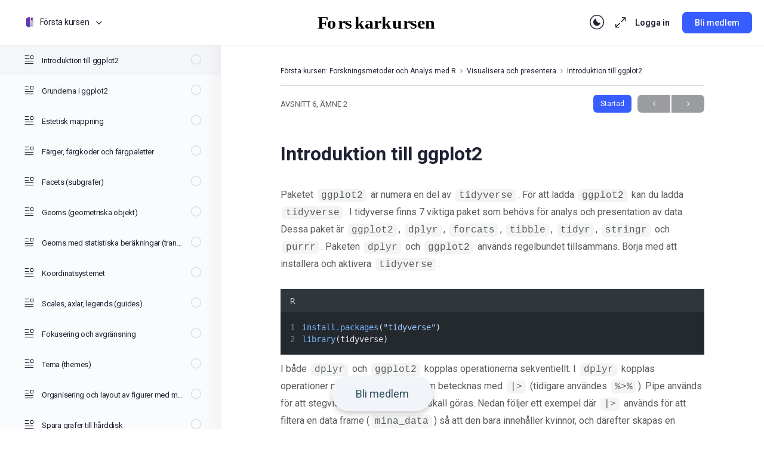

--- FILE ---
content_type: text/html; charset=UTF-8
request_url: https://science.nu/amne/introduktion-till-ggplot2/
body_size: 30161
content:
<!doctype html>
<html lang="sv-SE">
	<head>
		<meta charset="UTF-8">
		<link rel="profile" href="http://gmpg.org/xfn/11">
		
            <style id="bb_learndash_30_custom_colors">

                
                
                
                .learndash-wrapper .ld-item-list .ld-item-list-item.ld-item-lesson-item .ld-item-name .ld-item-title .ld-item-components span.ld-status-waiting,
                .learndash-wrapper .ld-item-list .ld-item-list-item.ld-item-lesson-item .ld-item-name .ld-item-title .ld-item-components span.ld-status-waiting span.ld-icon,
                .learndash-wrapper .ld-status-waiting {
                    background-color: #ffd200 !important;
                }

                
            </style>

			<meta name='robots' content='index, follow, max-image-preview:large, max-snippet:-1, max-video-preview:-1' />

	<!-- This site is optimized with the Yoast SEO Premium plugin v21.5 (Yoast SEO v23.4) - https://yoast.com/wordpress/plugins/seo/ -->
	<title>Introduktion till ggplot2 - Science</title>
	<link rel="canonical" href="https://science.nu/amne/introduktion-till-ggplot2/" />
	<meta property="og:locale" content="sv_SE" />
	<meta property="og:type" content="article" />
	<meta property="og:title" content="Introduktion till ggplot2" />
	<meta property="og:description" content="Paketet ggplot2 är numera en del av tidyverse. För att ladda ggplot2 kan du ladda tidyverse. I tidyverse finns 7 viktiga paket som behövs för&hellip;" />
	<meta property="og:url" content="https://science.nu/amne/introduktion-till-ggplot2/" />
	<meta property="og:site_name" content="Science" />
	<meta property="article:modified_time" content="2023-03-17T13:47:22+00:00" />
	<meta name="twitter:card" content="summary_large_image" />
	<meta name="twitter:label1" content="Beräknad lästid" />
	<meta name="twitter:data1" content="2 minuter" />
	<script type="application/ld+json" class="yoast-schema-graph">{"@context":"https://schema.org","@graph":[{"@type":"WebPage","@id":"https://science.nu/amne/introduktion-till-ggplot2/","url":"https://science.nu/amne/introduktion-till-ggplot2/","name":"Introduktion till ggplot2 - Science","isPartOf":{"@id":"https://science.nu/#website"},"datePublished":"2022-11-11T23:43:31+00:00","dateModified":"2023-03-17T13:47:22+00:00","breadcrumb":{"@id":"https://science.nu/amne/introduktion-till-ggplot2/#breadcrumb"},"inLanguage":"sv-SE","potentialAction":[{"@type":"ReadAction","target":["https://science.nu/amne/introduktion-till-ggplot2/"]}]},{"@type":"BreadcrumbList","@id":"https://science.nu/amne/introduktion-till-ggplot2/#breadcrumb","itemListElement":[{"@type":"ListItem","position":1,"name":"Hem","item":"https://science.nu/"},{"@type":"ListItem","position":2,"name":"Introduktion till ggplot2"}]},{"@type":"WebSite","@id":"https://science.nu/#website","url":"https://science.nu/","name":"Science","description":"Analys och Forskning","potentialAction":[{"@type":"SearchAction","target":{"@type":"EntryPoint","urlTemplate":"https://science.nu/?s={search_term_string}"},"query-input":{"@type":"PropertyValueSpecification","valueRequired":true,"valueName":"search_term_string"}}],"inLanguage":"sv-SE"}]}</script>
	<!-- / Yoast SEO Premium plugin. -->


<link rel='dns-prefetch' href='//stats.wp.com' />
<link rel='dns-prefetch' href='//hcaptcha.com' />
<link rel="alternate" type="application/rss+xml" title="Science &raquo; Webbflöde" href="https://science.nu/feed/" />
<link rel="alternate" type="application/rss+xml" title="Science &raquo; Kommentarsflöde" href="https://science.nu/comments/feed/" />
<script type="text/javascript">
/* <![CDATA[ */
window._wpemojiSettings = {"baseUrl":"https:\/\/s.w.org\/images\/core\/emoji\/14.0.0\/72x72\/","ext":".png","svgUrl":"https:\/\/s.w.org\/images\/core\/emoji\/14.0.0\/svg\/","svgExt":".svg","source":{"concatemoji":"https:\/\/science.nu\/wp-includes\/js\/wp-emoji-release.min.js?ver=6.4.7"}};
/*! This file is auto-generated */
!function(i,n){var o,s,e;function c(e){try{var t={supportTests:e,timestamp:(new Date).valueOf()};sessionStorage.setItem(o,JSON.stringify(t))}catch(e){}}function p(e,t,n){e.clearRect(0,0,e.canvas.width,e.canvas.height),e.fillText(t,0,0);var t=new Uint32Array(e.getImageData(0,0,e.canvas.width,e.canvas.height).data),r=(e.clearRect(0,0,e.canvas.width,e.canvas.height),e.fillText(n,0,0),new Uint32Array(e.getImageData(0,0,e.canvas.width,e.canvas.height).data));return t.every(function(e,t){return e===r[t]})}function u(e,t,n){switch(t){case"flag":return n(e,"\ud83c\udff3\ufe0f\u200d\u26a7\ufe0f","\ud83c\udff3\ufe0f\u200b\u26a7\ufe0f")?!1:!n(e,"\ud83c\uddfa\ud83c\uddf3","\ud83c\uddfa\u200b\ud83c\uddf3")&&!n(e,"\ud83c\udff4\udb40\udc67\udb40\udc62\udb40\udc65\udb40\udc6e\udb40\udc67\udb40\udc7f","\ud83c\udff4\u200b\udb40\udc67\u200b\udb40\udc62\u200b\udb40\udc65\u200b\udb40\udc6e\u200b\udb40\udc67\u200b\udb40\udc7f");case"emoji":return!n(e,"\ud83e\udef1\ud83c\udffb\u200d\ud83e\udef2\ud83c\udfff","\ud83e\udef1\ud83c\udffb\u200b\ud83e\udef2\ud83c\udfff")}return!1}function f(e,t,n){var r="undefined"!=typeof WorkerGlobalScope&&self instanceof WorkerGlobalScope?new OffscreenCanvas(300,150):i.createElement("canvas"),a=r.getContext("2d",{willReadFrequently:!0}),o=(a.textBaseline="top",a.font="600 32px Arial",{});return e.forEach(function(e){o[e]=t(a,e,n)}),o}function t(e){var t=i.createElement("script");t.src=e,t.defer=!0,i.head.appendChild(t)}"undefined"!=typeof Promise&&(o="wpEmojiSettingsSupports",s=["flag","emoji"],n.supports={everything:!0,everythingExceptFlag:!0},e=new Promise(function(e){i.addEventListener("DOMContentLoaded",e,{once:!0})}),new Promise(function(t){var n=function(){try{var e=JSON.parse(sessionStorage.getItem(o));if("object"==typeof e&&"number"==typeof e.timestamp&&(new Date).valueOf()<e.timestamp+604800&&"object"==typeof e.supportTests)return e.supportTests}catch(e){}return null}();if(!n){if("undefined"!=typeof Worker&&"undefined"!=typeof OffscreenCanvas&&"undefined"!=typeof URL&&URL.createObjectURL&&"undefined"!=typeof Blob)try{var e="postMessage("+f.toString()+"("+[JSON.stringify(s),u.toString(),p.toString()].join(",")+"));",r=new Blob([e],{type:"text/javascript"}),a=new Worker(URL.createObjectURL(r),{name:"wpTestEmojiSupports"});return void(a.onmessage=function(e){c(n=e.data),a.terminate(),t(n)})}catch(e){}c(n=f(s,u,p))}t(n)}).then(function(e){for(var t in e)n.supports[t]=e[t],n.supports.everything=n.supports.everything&&n.supports[t],"flag"!==t&&(n.supports.everythingExceptFlag=n.supports.everythingExceptFlag&&n.supports[t]);n.supports.everythingExceptFlag=n.supports.everythingExceptFlag&&!n.supports.flag,n.DOMReady=!1,n.readyCallback=function(){n.DOMReady=!0}}).then(function(){return e}).then(function(){var e;n.supports.everything||(n.readyCallback(),(e=n.source||{}).concatemoji?t(e.concatemoji):e.wpemoji&&e.twemoji&&(t(e.twemoji),t(e.wpemoji)))}))}((window,document),window._wpemojiSettings);
/* ]]> */
</script>
<link rel='stylesheet' id='bp-nouveau-icons-map-css' href='https://science.nu/wp-content/plugins/buddyboss-platform/bp-templates/bp-nouveau/icons/css/icons-map.min.css?ver=2.2.1' type='text/css' media='screen' />
<link rel='stylesheet' id='bp-nouveau-bb-icons-css' href='https://science.nu/wp-content/plugins/buddyboss-platform/bp-templates/bp-nouveau/icons/css/bb-icons.min.css?ver=2.2.1' type='text/css' media='screen' />
<link rel='stylesheet' id='dashicons-css' href='https://science.nu/wp-includes/css/dashicons.min.css?ver=6.4.7' type='text/css' media='all' />
<link rel='stylesheet' id='bp-nouveau-css' href='https://science.nu/wp-content/plugins/buddyboss-platform/bp-templates/bp-nouveau/css/buddypress.min.css?ver=2.2.1' type='text/css' media='screen' />
<style id='bp-nouveau-inline-css' type='text/css'>
.list-wrap .bs-group-cover a:before{ background:unset; }
</style>
<link rel='stylesheet' id='wp-block-library-css' href='https://science.nu/wp-includes/css/dist/block-library/style.min.css?ver=6.4.7' type='text/css' media='all' />
<style id='kevinbatdorf-code-block-pro-style-inline-css' type='text/css'>
.wp-block-kevinbatdorf-code-block-pro{direction:ltr!important;font-family:ui-monospace,SFMono-Regular,Menlo,Monaco,Consolas,monospace;-webkit-text-size-adjust:100%!important;box-sizing:border-box!important;position:relative!important}.wp-block-kevinbatdorf-code-block-pro *{box-sizing:border-box!important}.wp-block-kevinbatdorf-code-block-pro pre,.wp-block-kevinbatdorf-code-block-pro pre *{font-size:inherit!important;line-height:inherit!important}.wp-block-kevinbatdorf-code-block-pro:not(.code-block-pro-editor) pre{background-image:none!important;border:0!important;border-radius:0!important;border-style:none!important;border-width:0!important;color:inherit!important;font-family:inherit!important;margin:0!important;overflow:auto!important;overflow-wrap:normal!important;padding:16px 0 16px 16px!important;text-align:left!important;white-space:pre!important;--tw-shadow:0 0 #0000;--tw-shadow-colored:0 0 #0000;box-shadow:var(--tw-ring-offset-shadow,0 0 #0000),var(--tw-ring-shadow,0 0 #0000),var(--tw-shadow)!important}.wp-block-kevinbatdorf-code-block-pro.padding-disabled:not(.code-block-pro-editor) pre{padding:0!important}.wp-block-kevinbatdorf-code-block-pro.padding-bottom-disabled pre{padding-bottom:0!important}.wp-block-kevinbatdorf-code-block-pro:not(.code-block-pro-editor) pre code{background:none!important;background-color:transparent!important;border:0!important;border-radius:0!important;border-style:none!important;border-width:0!important;color:inherit!important;display:block!important;font-family:inherit!important;margin:0!important;overflow-wrap:normal!important;padding:0!important;text-align:left!important;white-space:pre!important;width:100%!important;--tw-shadow:0 0 #0000;--tw-shadow-colored:0 0 #0000;box-shadow:var(--tw-ring-offset-shadow,0 0 #0000),var(--tw-ring-shadow,0 0 #0000),var(--tw-shadow)!important}.wp-block-kevinbatdorf-code-block-pro:not(.code-block-pro-editor) pre code .line{display:inline-block!important;min-width:var(--cbp-block-width,100%)!important;vertical-align:top!important}.wp-block-kevinbatdorf-code-block-pro.cbp-has-line-numbers:not(.code-block-pro-editor) pre code .line{padding-left:calc(12px + var(--cbp-line-number-width, auto))!important}.wp-block-kevinbatdorf-code-block-pro.cbp-has-line-numbers:not(.code-block-pro-editor) pre code{counter-increment:step calc(var(--cbp-line-number-start, 1) - 1)!important;counter-reset:step!important}.wp-block-kevinbatdorf-code-block-pro pre code .line{position:relative!important}.wp-block-kevinbatdorf-code-block-pro:not(.code-block-pro-editor) pre code .line:before{content:""!important;display:inline-block!important}.wp-block-kevinbatdorf-code-block-pro.cbp-has-line-numbers:not(.code-block-pro-editor) pre code .line:not(.cbp-line-number-disabled):before{color:var(--cbp-line-number-color,#999)!important;content:counter(step)!important;counter-increment:step!important;left:0!important;opacity:.5!important;position:absolute!important;text-align:right!important;transition-duration:.5s!important;transition-property:opacity!important;transition-timing-function:cubic-bezier(.4,0,.2,1)!important;-webkit-user-select:none!important;-moz-user-select:none!important;user-select:none!important;width:var(--cbp-line-number-width,auto)!important}.wp-block-kevinbatdorf-code-block-pro.cbp-highlight-hover .line{min-height:var(--cbp-block-height,100%)!important}.wp-block-kevinbatdorf-code-block-pro .line.cbp-line-highlight .cbp-line-highlighter,.wp-block-kevinbatdorf-code-block-pro .line.cbp-no-blur:hover .cbp-line-highlighter,.wp-block-kevinbatdorf-code-block-pro.cbp-highlight-hover:not(.cbp-blur-enabled:not(.cbp-unblur-on-hover)) .line:hover .cbp-line-highlighter{background:var(--cbp-line-highlight-color,rgb(14 165 233/.2))!important;left:-16px!important;min-height:var(--cbp-block-height,100%)!important;min-width:calc(var(--cbp-block-width, 100%) + 16px)!important;pointer-events:none!important;position:absolute!important;top:0!important;width:100%!important}[data-code-block-pro-font-family="Code-Pro-Comic-Mono.ttf"].wp-block-kevinbatdorf-code-block-pro .line.cbp-line-highlight .cbp-line-highlighter,[data-code-block-pro-font-family="Code-Pro-Comic-Mono.ttf"].wp-block-kevinbatdorf-code-block-pro .line.cbp-no-blur:hover .cbp-line-highlighter,[data-code-block-pro-font-family="Code-Pro-Comic-Mono.ttf"].wp-block-kevinbatdorf-code-block-pro.cbp-highlight-hover:not(.cbp-blur-enabled:not(.cbp-unblur-on-hover)) .line:hover .cbp-line-highlighter{top:-.125rem!important}[data-code-block-pro-font-family=Code-Pro-Fira-Code].wp-block-kevinbatdorf-code-block-pro .line.cbp-line-highlight .cbp-line-highlighter,[data-code-block-pro-font-family=Code-Pro-Fira-Code].wp-block-kevinbatdorf-code-block-pro .line.cbp-no-blur:hover .cbp-line-highlighter,[data-code-block-pro-font-family=Code-Pro-Fira-Code].wp-block-kevinbatdorf-code-block-pro.cbp-highlight-hover:not(.cbp-blur-enabled:not(.cbp-unblur-on-hover)) .line:hover .cbp-line-highlighter{top:-1.5px!important}[data-code-block-pro-font-family="Code-Pro-Deja-Vu-Mono.ttf"].wp-block-kevinbatdorf-code-block-pro .line.cbp-line-highlight .cbp-line-highlighter,[data-code-block-pro-font-family="Code-Pro-Deja-Vu-Mono.ttf"].wp-block-kevinbatdorf-code-block-pro .line.cbp-no-blur:hover .cbp-line-highlighter,[data-code-block-pro-font-family="Code-Pro-Deja-Vu-Mono.ttf"].wp-block-kevinbatdorf-code-block-pro.cbp-highlight-hover:not(.cbp-blur-enabled:not(.cbp-unblur-on-hover)) .line:hover .cbp-line-highlighter,[data-code-block-pro-font-family=Code-Pro-Cozette].wp-block-kevinbatdorf-code-block-pro .line.cbp-line-highlight .cbp-line-highlighter,[data-code-block-pro-font-family=Code-Pro-Cozette].wp-block-kevinbatdorf-code-block-pro .line.cbp-no-blur:hover .cbp-line-highlighter,[data-code-block-pro-font-family=Code-Pro-Cozette].wp-block-kevinbatdorf-code-block-pro.cbp-highlight-hover:not(.cbp-blur-enabled:not(.cbp-unblur-on-hover)) .line:hover .cbp-line-highlighter{top:-1px!important}.wp-block-kevinbatdorf-code-block-pro:not(.code-block-pro-editor).padding-disabled pre .line.cbp-line-highlight:after{left:0!important;width:100%!important}.wp-block-kevinbatdorf-code-block-pro.cbp-blur-enabled pre .line:not(.cbp-no-blur){filter:blur(1px)!important;opacity:.4!important;pointer-events:none!important;transition-duration:.2s!important;transition-property:all!important;transition-timing-function:cubic-bezier(.4,0,.2,1)!important}.wp-block-kevinbatdorf-code-block-pro.cbp-blur-enabled.cbp-unblur-on-hover:hover pre .line:not(.cbp-no-blur){opacity:1!important;pointer-events:auto!important;--tw-blur: ;filter:var(--tw-blur) var(--tw-brightness) var(--tw-contrast) var(--tw-grayscale) var(--tw-hue-rotate) var(--tw-invert) var(--tw-saturate) var(--tw-sepia) var(--tw-drop-shadow)!important}.wp-block-kevinbatdorf-code-block-pro:not(.code-block-pro-editor) pre *{font-family:inherit!important}.cbp-see-more-simple-btn-hover{transition-property:none!important}.cbp-see-more-simple-btn-hover:hover{box-shadow:inset 0 0 100px 100px hsla(0,0%,100%,.1)!important}.code-block-pro-copy-button{border:0!important;border-style:none!important;border-width:0!important;cursor:pointer!important;left:auto!important;line-height:1!important;opacity:.1!important;padding:6px!important;position:absolute!important;right:0!important;top:0!important;transition-duration:.2s!important;transition-property:opacity!important;transition-timing-function:cubic-bezier(.4,0,.2,1)!important;z-index:10!important}.code-block-pro-copy-button:focus{opacity:.4!important}.code-block-pro-copy-button:not([data-has-text-button]){background:none!important;background-color:transparent!important}.wp-block-kevinbatdorf-code-block-pro.padding-disabled .code-block-pro-copy-button{padding:0!important}.wp-block-kevinbatdorf-code-block-pro:hover .code-block-pro-copy-button{opacity:.5!important}.wp-block-kevinbatdorf-code-block-pro .code-block-pro-copy-button:hover{opacity:.9!important}.code-block-pro-copy-button[data-has-text-button],.wp-block-kevinbatdorf-code-block-pro:hover .code-block-pro-copy-button[data-has-text-button]{opacity:1!important}.wp-block-kevinbatdorf-code-block-pro .code-block-pro-copy-button[data-has-text-button]:hover{opacity:.8!important}.code-block-pro-copy-button[data-has-text-button]{border-radius:.75rem!important;display:block!important;margin-right:.75rem!important;margin-top:.7rem!important;padding:.125rem .375rem!important}.code-block-pro-copy-button[data-inside-header-type=headlightsMuted],.code-block-pro-copy-button[data-inside-header-type^=headlights]{margin-top:.85rem!important}.code-block-pro-copy-button[data-inside-header-type=headlightsMutedAlt]{margin-top:.65rem!important}.code-block-pro-copy-button[data-inside-header-type=simpleString]{margin-top:.645rem!important}.code-block-pro-copy-button[data-inside-header-type=pillString]{margin-top:1rem!important}.code-block-pro-copy-button[data-inside-header-type=pillString] .cbp-btn-text{position:relative!important;top:1px!important}.cbp-btn-text{font-size:.75rem!important;line-height:1rem!important}.code-block-pro-copy-button .without-check{display:block!important}.code-block-pro-copy-button .with-check{display:none!important}.code-block-pro-copy-button.cbp-copying{opacity:1!important}.code-block-pro-copy-button.cbp-copying .without-check{display:none!important}.code-block-pro-copy-button.cbp-copying .with-check{display:block!important}.cbp-footer-link:hover{text-decoration-line:underline!important}@media print{.wp-block-kevinbatdorf-code-block-pro pre{max-height:none!important}.wp-block-kevinbatdorf-code-block-pro:not(#x) .line:before{background-color:transparent!important;color:inherit!important}.wp-block-kevinbatdorf-code-block-pro:not(#x) .cbp-line-highlighter,.wp-block-kevinbatdorf-code-block-pro:not(#x)>span{display:none!important}}

</style>
<style id='safe-svg-svg-icon-style-inline-css' type='text/css'>
.safe-svg-cover{text-align:center}.safe-svg-cover .safe-svg-inside{display:inline-block;max-width:100%}.safe-svg-cover svg{height:100%;max-height:100%;max-width:100%;width:100%}

</style>
<link rel='stylesheet' id='mailster-form-style-css' href='https://science.nu/wp-content/plugins/mailster/build/form/style-index.css?ver=6.4.7' type='text/css' media='all' />
<link rel='stylesheet' id='wc-memberships-blocks-css' href='https://science.nu/wp-content/plugins/woocommerce-memberships/assets/css/blocks/wc-memberships-blocks.min.css?ver=1.26.8' type='text/css' media='all' />
<link rel='stylesheet' id='bb_theme_block-buddypanel-style-css-css' href='https://science.nu/wp-content/themes/buddyboss-theme/blocks/buddypanel/build/style-buddypanel.css?ver=a43481f57c3cc73f6cce06223a569c14' type='text/css' media='all' />
<style id='classic-theme-styles-inline-css' type='text/css'>
/*! This file is auto-generated */
.wp-block-button__link{color:#fff;background-color:#32373c;border-radius:9999px;box-shadow:none;text-decoration:none;padding:calc(.667em + 2px) calc(1.333em + 2px);font-size:1.125em}.wp-block-file__button{background:#32373c;color:#fff;text-decoration:none}
</style>
<style id='global-styles-inline-css' type='text/css'>
body{--wp--preset--color--black: #000000;--wp--preset--color--cyan-bluish-gray: #abb8c3;--wp--preset--color--white: #ffffff;--wp--preset--color--pale-pink: #f78da7;--wp--preset--color--vivid-red: #cf2e2e;--wp--preset--color--luminous-vivid-orange: #ff6900;--wp--preset--color--luminous-vivid-amber: #fcb900;--wp--preset--color--light-green-cyan: #7bdcb5;--wp--preset--color--vivid-green-cyan: #00d084;--wp--preset--color--pale-cyan-blue: #8ed1fc;--wp--preset--color--vivid-cyan-blue: #0693e3;--wp--preset--color--vivid-purple: #9b51e0;--wp--preset--gradient--vivid-cyan-blue-to-vivid-purple: linear-gradient(135deg,rgba(6,147,227,1) 0%,rgb(155,81,224) 100%);--wp--preset--gradient--light-green-cyan-to-vivid-green-cyan: linear-gradient(135deg,rgb(122,220,180) 0%,rgb(0,208,130) 100%);--wp--preset--gradient--luminous-vivid-amber-to-luminous-vivid-orange: linear-gradient(135deg,rgba(252,185,0,1) 0%,rgba(255,105,0,1) 100%);--wp--preset--gradient--luminous-vivid-orange-to-vivid-red: linear-gradient(135deg,rgba(255,105,0,1) 0%,rgb(207,46,46) 100%);--wp--preset--gradient--very-light-gray-to-cyan-bluish-gray: linear-gradient(135deg,rgb(238,238,238) 0%,rgb(169,184,195) 100%);--wp--preset--gradient--cool-to-warm-spectrum: linear-gradient(135deg,rgb(74,234,220) 0%,rgb(151,120,209) 20%,rgb(207,42,186) 40%,rgb(238,44,130) 60%,rgb(251,105,98) 80%,rgb(254,248,76) 100%);--wp--preset--gradient--blush-light-purple: linear-gradient(135deg,rgb(255,206,236) 0%,rgb(152,150,240) 100%);--wp--preset--gradient--blush-bordeaux: linear-gradient(135deg,rgb(254,205,165) 0%,rgb(254,45,45) 50%,rgb(107,0,62) 100%);--wp--preset--gradient--luminous-dusk: linear-gradient(135deg,rgb(255,203,112) 0%,rgb(199,81,192) 50%,rgb(65,88,208) 100%);--wp--preset--gradient--pale-ocean: linear-gradient(135deg,rgb(255,245,203) 0%,rgb(182,227,212) 50%,rgb(51,167,181) 100%);--wp--preset--gradient--electric-grass: linear-gradient(135deg,rgb(202,248,128) 0%,rgb(113,206,126) 100%);--wp--preset--gradient--midnight: linear-gradient(135deg,rgb(2,3,129) 0%,rgb(40,116,252) 100%);--wp--preset--font-size--small: 13px;--wp--preset--font-size--medium: 20px;--wp--preset--font-size--large: 36px;--wp--preset--font-size--x-large: 42px;--wp--preset--spacing--20: 0.44rem;--wp--preset--spacing--30: 0.67rem;--wp--preset--spacing--40: 1rem;--wp--preset--spacing--50: 1.5rem;--wp--preset--spacing--60: 2.25rem;--wp--preset--spacing--70: 3.38rem;--wp--preset--spacing--80: 5.06rem;--wp--preset--shadow--natural: 6px 6px 9px rgba(0, 0, 0, 0.2);--wp--preset--shadow--deep: 12px 12px 50px rgba(0, 0, 0, 0.4);--wp--preset--shadow--sharp: 6px 6px 0px rgba(0, 0, 0, 0.2);--wp--preset--shadow--outlined: 6px 6px 0px -3px rgba(255, 255, 255, 1), 6px 6px rgba(0, 0, 0, 1);--wp--preset--shadow--crisp: 6px 6px 0px rgba(0, 0, 0, 1);}:where(.is-layout-flex){gap: 0.5em;}:where(.is-layout-grid){gap: 0.5em;}body .is-layout-flow > .alignleft{float: left;margin-inline-start: 0;margin-inline-end: 2em;}body .is-layout-flow > .alignright{float: right;margin-inline-start: 2em;margin-inline-end: 0;}body .is-layout-flow > .aligncenter{margin-left: auto !important;margin-right: auto !important;}body .is-layout-constrained > .alignleft{float: left;margin-inline-start: 0;margin-inline-end: 2em;}body .is-layout-constrained > .alignright{float: right;margin-inline-start: 2em;margin-inline-end: 0;}body .is-layout-constrained > .aligncenter{margin-left: auto !important;margin-right: auto !important;}body .is-layout-constrained > :where(:not(.alignleft):not(.alignright):not(.alignfull)){max-width: var(--wp--style--global--content-size);margin-left: auto !important;margin-right: auto !important;}body .is-layout-constrained > .alignwide{max-width: var(--wp--style--global--wide-size);}body .is-layout-flex{display: flex;}body .is-layout-flex{flex-wrap: wrap;align-items: center;}body .is-layout-flex > *{margin: 0;}body .is-layout-grid{display: grid;}body .is-layout-grid > *{margin: 0;}:where(.wp-block-columns.is-layout-flex){gap: 2em;}:where(.wp-block-columns.is-layout-grid){gap: 2em;}:where(.wp-block-post-template.is-layout-flex){gap: 1.25em;}:where(.wp-block-post-template.is-layout-grid){gap: 1.25em;}.has-black-color{color: var(--wp--preset--color--black) !important;}.has-cyan-bluish-gray-color{color: var(--wp--preset--color--cyan-bluish-gray) !important;}.has-white-color{color: var(--wp--preset--color--white) !important;}.has-pale-pink-color{color: var(--wp--preset--color--pale-pink) !important;}.has-vivid-red-color{color: var(--wp--preset--color--vivid-red) !important;}.has-luminous-vivid-orange-color{color: var(--wp--preset--color--luminous-vivid-orange) !important;}.has-luminous-vivid-amber-color{color: var(--wp--preset--color--luminous-vivid-amber) !important;}.has-light-green-cyan-color{color: var(--wp--preset--color--light-green-cyan) !important;}.has-vivid-green-cyan-color{color: var(--wp--preset--color--vivid-green-cyan) !important;}.has-pale-cyan-blue-color{color: var(--wp--preset--color--pale-cyan-blue) !important;}.has-vivid-cyan-blue-color{color: var(--wp--preset--color--vivid-cyan-blue) !important;}.has-vivid-purple-color{color: var(--wp--preset--color--vivid-purple) !important;}.has-black-background-color{background-color: var(--wp--preset--color--black) !important;}.has-cyan-bluish-gray-background-color{background-color: var(--wp--preset--color--cyan-bluish-gray) !important;}.has-white-background-color{background-color: var(--wp--preset--color--white) !important;}.has-pale-pink-background-color{background-color: var(--wp--preset--color--pale-pink) !important;}.has-vivid-red-background-color{background-color: var(--wp--preset--color--vivid-red) !important;}.has-luminous-vivid-orange-background-color{background-color: var(--wp--preset--color--luminous-vivid-orange) !important;}.has-luminous-vivid-amber-background-color{background-color: var(--wp--preset--color--luminous-vivid-amber) !important;}.has-light-green-cyan-background-color{background-color: var(--wp--preset--color--light-green-cyan) !important;}.has-vivid-green-cyan-background-color{background-color: var(--wp--preset--color--vivid-green-cyan) !important;}.has-pale-cyan-blue-background-color{background-color: var(--wp--preset--color--pale-cyan-blue) !important;}.has-vivid-cyan-blue-background-color{background-color: var(--wp--preset--color--vivid-cyan-blue) !important;}.has-vivid-purple-background-color{background-color: var(--wp--preset--color--vivid-purple) !important;}.has-black-border-color{border-color: var(--wp--preset--color--black) !important;}.has-cyan-bluish-gray-border-color{border-color: var(--wp--preset--color--cyan-bluish-gray) !important;}.has-white-border-color{border-color: var(--wp--preset--color--white) !important;}.has-pale-pink-border-color{border-color: var(--wp--preset--color--pale-pink) !important;}.has-vivid-red-border-color{border-color: var(--wp--preset--color--vivid-red) !important;}.has-luminous-vivid-orange-border-color{border-color: var(--wp--preset--color--luminous-vivid-orange) !important;}.has-luminous-vivid-amber-border-color{border-color: var(--wp--preset--color--luminous-vivid-amber) !important;}.has-light-green-cyan-border-color{border-color: var(--wp--preset--color--light-green-cyan) !important;}.has-vivid-green-cyan-border-color{border-color: var(--wp--preset--color--vivid-green-cyan) !important;}.has-pale-cyan-blue-border-color{border-color: var(--wp--preset--color--pale-cyan-blue) !important;}.has-vivid-cyan-blue-border-color{border-color: var(--wp--preset--color--vivid-cyan-blue) !important;}.has-vivid-purple-border-color{border-color: var(--wp--preset--color--vivid-purple) !important;}.has-vivid-cyan-blue-to-vivid-purple-gradient-background{background: var(--wp--preset--gradient--vivid-cyan-blue-to-vivid-purple) !important;}.has-light-green-cyan-to-vivid-green-cyan-gradient-background{background: var(--wp--preset--gradient--light-green-cyan-to-vivid-green-cyan) !important;}.has-luminous-vivid-amber-to-luminous-vivid-orange-gradient-background{background: var(--wp--preset--gradient--luminous-vivid-amber-to-luminous-vivid-orange) !important;}.has-luminous-vivid-orange-to-vivid-red-gradient-background{background: var(--wp--preset--gradient--luminous-vivid-orange-to-vivid-red) !important;}.has-very-light-gray-to-cyan-bluish-gray-gradient-background{background: var(--wp--preset--gradient--very-light-gray-to-cyan-bluish-gray) !important;}.has-cool-to-warm-spectrum-gradient-background{background: var(--wp--preset--gradient--cool-to-warm-spectrum) !important;}.has-blush-light-purple-gradient-background{background: var(--wp--preset--gradient--blush-light-purple) !important;}.has-blush-bordeaux-gradient-background{background: var(--wp--preset--gradient--blush-bordeaux) !important;}.has-luminous-dusk-gradient-background{background: var(--wp--preset--gradient--luminous-dusk) !important;}.has-pale-ocean-gradient-background{background: var(--wp--preset--gradient--pale-ocean) !important;}.has-electric-grass-gradient-background{background: var(--wp--preset--gradient--electric-grass) !important;}.has-midnight-gradient-background{background: var(--wp--preset--gradient--midnight) !important;}.has-small-font-size{font-size: var(--wp--preset--font-size--small) !important;}.has-medium-font-size{font-size: var(--wp--preset--font-size--medium) !important;}.has-large-font-size{font-size: var(--wp--preset--font-size--large) !important;}.has-x-large-font-size{font-size: var(--wp--preset--font-size--x-large) !important;}
.wp-block-navigation a:where(:not(.wp-element-button)){color: inherit;}
:where(.wp-block-post-template.is-layout-flex){gap: 1.25em;}:where(.wp-block-post-template.is-layout-grid){gap: 1.25em;}
:where(.wp-block-columns.is-layout-flex){gap: 2em;}:where(.wp-block-columns.is-layout-grid){gap: 2em;}
.wp-block-pullquote{font-size: 1.5em;line-height: 1.6;}
</style>
<link rel='stylesheet' id='bb-pro-enqueue-scripts-css' href='https://science.nu/wp-content/plugins/buddyboss-platform-pro/assets/css/index.min.css?ver=2.2.1.2' type='text/css' media='all' />
<link rel='stylesheet' id='bb-access-control-css' href='https://science.nu/wp-content/plugins/buddyboss-platform-pro/includes/access-control/assets/css/bb-access-control.min.css?ver=2.2.1.2' type='text/css' media='all' />
<link rel='stylesheet' id='bp-mentions-css-css' href='https://science.nu/wp-content/plugins/buddyboss-platform/bp-core/css/mentions.min.css?ver=2.2.1' type='text/css' media='all' />
<link rel='stylesheet' id='woocommerce-layout-css' href='https://science.nu/wp-content/plugins/woocommerce/assets/css/woocommerce-layout.css?ver=8.8.5' type='text/css' media='all' />
<link rel='stylesheet' id='woocommerce-smallscreen-css' href='https://science.nu/wp-content/plugins/woocommerce/assets/css/woocommerce-smallscreen.css?ver=8.8.5' type='text/css' media='only screen and (max-width: 768px)' />
<link rel='stylesheet' id='woocommerce-general-css' href='https://science.nu/wp-content/plugins/woocommerce/assets/css/woocommerce.css?ver=8.8.5' type='text/css' media='all' />
<style id='woocommerce-inline-inline-css' type='text/css'>
.woocommerce form .form-row .required { visibility: visible; }
</style>
<link rel='stylesheet' id='learndash_quiz_front_css-css' href='//science.nu/wp-content/plugins/sfwd-lms/themes/legacy/templates/learndash_quiz_front.min.css?ver=4.10.0' type='text/css' media='all' />
<link rel='stylesheet' id='jquery-dropdown-css-css' href='//science.nu/wp-content/plugins/sfwd-lms/assets/css/jquery.dropdown.min.css?ver=4.10.0' type='text/css' media='all' />
<link rel='stylesheet' id='learndash_lesson_video-css' href='//science.nu/wp-content/plugins/sfwd-lms/themes/legacy/templates/learndash_lesson_video.min.css?ver=4.10.0' type='text/css' media='all' />
<link rel='stylesheet' id='wc-memberships-frontend-css' href='https://science.nu/wp-content/plugins/woocommerce-memberships/assets/css/frontend/wc-memberships-frontend.min.css?ver=1.26.8' type='text/css' media='all' />
<link rel='stylesheet' id='redux-extendify-styles-css' href='https://science.nu/wp-content/themes/buddyboss-theme/inc/admin/framework/redux-core/assets/css/extendify-utilities.css?ver=4.4.11' type='text/css' media='all' />
<link rel='stylesheet' id='buddyboss-theme-fonts-css' href='https://science.nu/wp-content/themes/buddyboss-theme/assets/fonts/fonts.css?ver=2.5.60' type='text/css' media='all' />
<link rel='stylesheet' id='learndash-front-css' href='//science.nu/wp-content/plugins/sfwd-lms/themes/ld30/assets/css/learndash.min.css?ver=4.10.0' type='text/css' media='all' />
<link rel='stylesheet' id='elementor-frontend-css' href='https://science.nu/wp-content/plugins/elementor/assets/css/frontend.min.css?ver=3.27.0' type='text/css' media='all' />
<link rel='stylesheet' id='elementor-post-42828-css' href='https://science.nu/wp-content/uploads/elementor/css/post-42828.css?ver=1756667191' type='text/css' media='all' />
<link rel='stylesheet' id='elementor-pro-css' href='https://science.nu/wp-content/plugins/elementor-pro/assets/css/frontend.min.css?ver=3.23.3' type='text/css' media='all' />
<link rel='stylesheet' id='font-awesome-5-all-css' href='https://science.nu/wp-content/plugins/elementor/assets/lib/font-awesome/css/all.min.css?ver=3.27.0' type='text/css' media='all' />
<link rel='stylesheet' id='font-awesome-4-shim-css' href='https://science.nu/wp-content/plugins/elementor/assets/lib/font-awesome/css/v4-shims.min.css?ver=3.27.0' type='text/css' media='all' />
<link rel='stylesheet' id='elementor-post-66828-css' href='https://science.nu/wp-content/uploads/elementor/css/post-66828.css?ver=1756667191' type='text/css' media='all' />
<link rel='stylesheet' id='bp-zoom-css' href='https://science.nu/wp-content/plugins/buddyboss-platform-pro/includes/integrations/zoom/assets/css/bp-zoom.min.css?ver=2.2.1.2' type='text/css' media='all' />
<link rel='stylesheet' id='buddyboss-theme-magnific-popup-css-css' href='https://science.nu/wp-content/themes/buddyboss-theme/assets/css/vendors/magnific-popup.min.css?ver=2.5.60' type='text/css' media='all' />
<link rel='stylesheet' id='buddyboss-theme-select2-css-css' href='https://science.nu/wp-content/themes/buddyboss-theme/assets/css/vendors/select2.min.css?ver=2.5.60' type='text/css' media='all' />
<link rel='stylesheet' id='buddyboss-theme-css-css' href='https://science.nu/wp-content/themes/buddyboss-theme/assets/css/theme.min.css?ver=2.5.60' type='text/css' media='all' />
<link rel='stylesheet' id='buddyboss-theme-template-css' href='https://science.nu/wp-content/themes/buddyboss-theme/assets/css/template-v2.min.css?ver=2.5.60' type='text/css' media='all' />
<link rel='stylesheet' id='buddyboss-theme-buddypress-css' href='https://science.nu/wp-content/themes/buddyboss-theme/assets/css/buddypress.min.css?ver=2.5.60' type='text/css' media='all' />
<link rel='stylesheet' id='buddyboss-theme-forums-css' href='https://science.nu/wp-content/themes/buddyboss-theme/assets/css/bbpress.min.css?ver=2.5.60' type='text/css' media='all' />
<link rel='stylesheet' id='buddyboss-theme-learndash-css' href='https://science.nu/wp-content/themes/buddyboss-theme/assets/css/learndash.min.css?ver=2.5.60' type='text/css' media='all' />
<link rel='stylesheet' id='buddyboss-theme-woocommerce-css' href='https://science.nu/wp-content/themes/buddyboss-theme/assets/css/woocommerce.min.css?ver=2.5.60' type='text/css' media='all' />
<link rel='stylesheet' id='buddyboss-theme-elementor-css' href='https://science.nu/wp-content/themes/buddyboss-theme/assets/css/elementor.min.css?ver=2.5.60' type='text/css' media='all' />
<link rel='stylesheet' id='buddyboss-child-css-css' href='https://science.nu/wp-content/themes/buddyboss-theme-child/assets/css/custom.css?ver=1.0.0' type='text/css' media='all' />
<link rel='stylesheet' id='google-fonts-1-css' href='https://fonts.googleapis.com/css?family=Roboto%3A100%2C100italic%2C200%2C200italic%2C300%2C300italic%2C400%2C400italic%2C500%2C500italic%2C600%2C600italic%2C700%2C700italic%2C800%2C800italic%2C900%2C900italic%7CRoboto+Slab%3A100%2C100italic%2C200%2C200italic%2C300%2C300italic%2C400%2C400italic%2C500%2C500italic%2C600%2C600italic%2C700%2C700italic%2C800%2C800italic%2C900%2C900italic&#038;display=auto&#038;ver=6.4.7' type='text/css' media='all' />
<link rel="preconnect" href="https://fonts.gstatic.com/" crossorigin><script type="text/javascript" src="https://science.nu/wp-includes/js/jquery/jquery.min.js?ver=3.7.1" id="jquery-core-js"></script>
<script type="text/javascript" src="https://science.nu/wp-includes/js/jquery/jquery-migrate.min.js?ver=3.4.1" id="jquery-migrate-js"></script>
<script type="text/javascript" src="https://science.nu/wp-content/plugins/buddyboss-platform/bp-core/js/widget-members.min.js?ver=2.2.1" id="bp-widget-members-js"></script>
<script type="text/javascript" src="https://science.nu/wp-content/plugins/buddyboss-platform/bp-core/js/jquery-query.min.js?ver=2.2.1" id="bp-jquery-query-js"></script>
<script type="text/javascript" src="https://science.nu/wp-content/plugins/buddyboss-platform/bp-core/js/vendor/jquery-cookie.min.js?ver=2.2.1" id="bp-jquery-cookie-js"></script>
<script type="text/javascript" src="https://science.nu/wp-content/plugins/buddyboss-platform/bp-core/js/vendor/jquery-scroll-to.min.js?ver=2.2.1" id="bp-jquery-scroll-to-js"></script>
<script type="text/javascript" src="https://science.nu/wp-content/plugins/woocommerce/assets/js/jquery-blockui/jquery.blockUI.min.js?ver=2.7.0-wc.8.8.5" id="jquery-blockui-js" defer="defer" data-wp-strategy="defer"></script>
<script type="text/javascript" src="https://science.nu/wp-content/plugins/woocommerce/assets/js/js-cookie/js.cookie.min.js?ver=2.1.4-wc.8.8.5" id="js-cookie-js" defer="defer" data-wp-strategy="defer"></script>
<script type="text/javascript" id="woocommerce-js-extra">
/* <![CDATA[ */
var woocommerce_params = {"ajax_url":"\/wp-admin\/admin-ajax.php","wc_ajax_url":"\/?wc-ajax=%%endpoint%%"};
/* ]]> */
</script>
<script type="text/javascript" src="https://science.nu/wp-content/plugins/woocommerce/assets/js/frontend/woocommerce.min.js?ver=8.8.5" id="woocommerce-js" defer="defer" data-wp-strategy="defer"></script>
<script type="text/javascript" src="https://science.nu/wp-content/plugins/elementor/assets/lib/font-awesome/js/v4-shims.min.js?ver=3.27.0" id="font-awesome-4-shim-js"></script>
<script type="text/javascript" src="https://science.nu/wp-content/themes/buddyboss-theme-child/assets/js/custom.js?ver=1.0.0" id="buddyboss-child-js-js"></script>
<link rel="https://api.w.org/" href="https://science.nu/wp-json/" /><link rel="alternate" type="application/json" href="https://science.nu/wp-json/wp/v2/sfwd-topic/59504" /><link rel="EditURI" type="application/rsd+xml" title="RSD" href="https://science.nu/xmlrpc.php?rsd" />
<meta name="generator" content="WordPress 6.4.7" />
<meta name="generator" content="WooCommerce 8.8.5" />
<link rel='shortlink' href='https://science.nu/?p=59504' />
<link rel="alternate" type="application/json+oembed" href="https://science.nu/wp-json/oembed/1.0/embed?url=https%3A%2F%2Fscience.nu%2Famne%2Fintroduktion-till-ggplot2%2F" />
<link rel="alternate" type="text/xml+oembed" href="https://science.nu/wp-json/oembed/1.0/embed?url=https%3A%2F%2Fscience.nu%2Famne%2Fintroduktion-till-ggplot2%2F&#038;format=xml" />

	<script>var ajaxurl = 'https://science.nu/wp-admin/admin-ajax.php';</script>

	<style>
.h-captcha{position:relative;display:block;margin-bottom:2rem;padding:0;clear:both}.h-captcha[data-size="normal"]{width:303px;height:78px}.h-captcha[data-size="compact"]{width:164px;height:144px}.h-captcha[data-size="invisible"]{display:none}.h-captcha::before{content:'';display:block;position:absolute;top:0;left:0;background:url(https://science.nu/wp-content/plugins/hcaptcha-for-forms-and-more/assets/images/hcaptcha-div-logo.svg) no-repeat;border:1px solid #fff0;border-radius:4px}.h-captcha[data-size="normal"]::before{width:300px;height:74px;background-position:94% 28%}.h-captcha[data-size="compact"]::before{width:156px;height:136px;background-position:50% 79%}.h-captcha[data-theme="light"]::before,body.is-light-theme .h-captcha[data-theme="auto"]::before,.h-captcha[data-theme="auto"]::before{background-color:#fafafa;border:1px solid #e0e0e0}.h-captcha[data-theme="dark"]::before,body.is-dark-theme .h-captcha[data-theme="auto"]::before,html.wp-dark-mode-active .h-captcha[data-theme="auto"]::before,html.drdt-dark-mode .h-captcha[data-theme="auto"]::before{background-image:url(https://science.nu/wp-content/plugins/hcaptcha-for-forms-and-more/assets/images/hcaptcha-div-logo-white.svg);background-repeat:no-repeat;background-color:#333;border:1px solid #f5f5f5}.h-captcha[data-theme="custom"]::before{background-color:initial}.h-captcha[data-size="invisible"]::before{display:none}.h-captcha iframe{position:relative}div[style*="z-index: 2147483647"] div[style*="border-width: 11px"][style*="position: absolute"][style*="pointer-events: none"]{border-style:none}
</style>
<style>
.elementor-widget-login .h-captcha{margin-bottom:0}
</style>
<script>document.documentElement.className += " js";</script>
	<style>img#wpstats{display:none}</style>
		<meta name="generator" content="Redux 4.4.11" /><meta name="viewport" content="width=device-width, initial-scale=1.0, maximum-scale=1.0, user-scalable=0" />	<noscript><style>.woocommerce-product-gallery{ opacity: 1 !important; }</style></noscript>
	<meta name="generator" content="Elementor 3.27.0; features: e_font_icon_svg, additional_custom_breakpoints; settings: css_print_method-external, google_font-enabled, font_display-auto">
<!-- Google tag (gtag.js) -->
<script async src="https://www.googletagmanager.com/gtag/js?id=G-BDHRVZ01JX"></script>
<script>
  window.dataLayer = window.dataLayer || [];
  function gtag(){dataLayer.push(arguments);}
  gtag('js', new Date());

  gtag('config', 'G-BDHRVZ01JX');
</script>
			<style>
				.e-con.e-parent:nth-of-type(n+4):not(.e-lazyloaded):not(.e-no-lazyload),
				.e-con.e-parent:nth-of-type(n+4):not(.e-lazyloaded):not(.e-no-lazyload) * {
					background-image: none !important;
				}
				@media screen and (max-height: 1024px) {
					.e-con.e-parent:nth-of-type(n+3):not(.e-lazyloaded):not(.e-no-lazyload),
					.e-con.e-parent:nth-of-type(n+3):not(.e-lazyloaded):not(.e-no-lazyload) * {
						background-image: none !important;
					}
				}
				@media screen and (max-height: 640px) {
					.e-con.e-parent:nth-of-type(n+2):not(.e-lazyloaded):not(.e-no-lazyload),
					.e-con.e-parent:nth-of-type(n+2):not(.e-lazyloaded):not(.e-no-lazyload) * {
						background-image: none !important;
					}
				}
			</style>
			<link rel="icon" href="https://science.nu/wp-content/uploads/cropped-module-32x32.png" sizes="32x32" />
<link rel="icon" href="https://science.nu/wp-content/uploads/cropped-module-192x192.png" sizes="192x192" />
<link rel="apple-touch-icon" href="https://science.nu/wp-content/uploads/cropped-module-180x180.png" />
<meta name="msapplication-TileImage" content="https://science.nu/wp-content/uploads/cropped-module-270x270.png" />
<style id="buddyboss_theme-style">:root{--bb-primary-color:#385DFF;--bb-primary-color-rgb:56, 93, 255;--bb-body-background-color:#FAFBFD;--bb-body-background-color-rgb:250, 251, 253;--bb-content-background-color:#FFFFFF;--bb-content-alternate-background-color:#F2F4F5;--bb-content-border-color:#D6D9DD;--bb-content-border-color-rgb:214, 217, 221;--bb-cover-image-background-color:#647385;--bb-headings-color:#1E2132;--bb-headings-color-rgb:30, 33, 50;--bb-body-text-color:#5A5A5A;--bb-body-text-color-rgb:90, 90, 90;--bb-alternate-text-color:#9B9C9F;--bb-alternate-text-color-rgb:155, 156, 159;--bb-primary-button-background-regular:#385DFF;--bb-primary-button-background-hover:#1E42DD;--bb-primary-button-border-regular:#385DFF;--bb-primary-button-border-hover:#1E42DD;--bb-primary-button-text-regular:#FFFFFF;--bb-primary-button-text-regular-rgb:255, 255, 255;--bb-primary-button-text-hover:#FFFFFF;--bb-primary-button-text-hover-rgb:255, 255, 255;--bb-secondary-button-background-regular:#F2F4F5;--bb-secondary-button-background-hover:#385DFF;--bb-secondary-button-border-regular:#F2F4F5;--bb-secondary-button-border-hover:#385DFF;--bb-secondary-button-text-regular:#1E2132;--bb-secondary-button-text-hover:#FFFFFF;--bb-header-background:#FFFFFF;--bb-header-alternate-background:#F2F4F5;--bb-header-links:#1E2132;--bb-header-links-hover:#385DFF;--bb-header-mobile-logo-size:180px;--bb-header-height:76px;--bb-sidenav-background:#FFFFFF;--bb-sidenav-text-regular:#1E2132;--bb-sidenav-text-hover:#1E2132;--bb-sidenav-text-active:#FFFFFF;--bb-sidenav-menu-background-color-regular:#FFFFFF;--bb-sidenav-menu-background-color-hover:#F2F4F5;--bb-sidenav-menu-background-color-active:#385DFF;--bb-sidenav-count-text-color-regular:#1E2132;--bb-sidenav-count-text-color-hover:#FFFFFF;--bb-sidenav-count-text-color-active:#385DFF;--bb-sidenav-count-background-color-regular:#F2F4F5;--bb-sidenav-count-background-color-hover:#385DFF;--bb-sidenav-count-background-color-active:#FFFFFF;--bb-footer-background:#FAFBFD;--bb-footer-widget-background:#FAFBFD;--bb-footer-text-color:#5A5A5A;--bb-footer-menu-link-color-regular:#5A5A5A;--bb-footer-menu-link-color-hover:#385DFF;--bb-footer-menu-link-color-active:#1E2132;--bb-admin-screen-bgr-color:#FFFFFF;--bb-admin-screen-txt-color:#1E2132;--bb-login-register-link-color-regular:#5A5A5A;--bb-login-register-link-color-hover:#1E42DD;--bb-login-register-button-background-color-regular:#385DFF;--bb-login-register-button-background-color-hover:#1E42DD;--bb-login-register-button-border-color-regular:#385DFF;--bb-login-register-button-border-color-hover:#1E42DD;--bb-login-register-button-text-color-regular:#FFFFFF;--bb-login-register-button-text-color-hover:#FFFFFF;--bb-label-background-color:#D7DFFF;--bb-label-text-color:#385DFF;--bb-tooltip-background:#1E2132;--bb-tooltip-background-rgb:30, 33, 50;--bb-tooltip-color:#FFFFFF;--bb-default-notice-color:#385DFF;--bb-default-notice-color-rgb:56, 93, 255;--bb-success-color:#14B550;--bb-success-color-rgb:20, 181, 80;--bb-warning-color:#ED9615;--bb-warning-color-rgb:237, 150, 21;--bb-danger-color:#DB222A;--bb-danger-color-rgb:219, 34, 42;--bb-login-custom-heading-color:#FFFFFF;--bb-button-radius:7px;--bb-block-radius:10px;--bb-option-radius:5px;--bb-block-radius-inner:6px;--bb-input-radius:6px;--bb-label-type-radius:6px;--bb-checkbox-radius:5.4px;--bb-primary-button-focus-shadow:0px 0px 1px 2px rgba(0, 0, 0, 0.05), inset 0px 0px 0px 2px rgba(0, 0, 0, 0.08);--bb-secondary-button-focus-shadow:0px 0px 1px 2px rgba(0, 0, 0, 0.05), inset 0px 0px 0px 2px rgba(0, 0, 0, 0.08);--bb-outline-button-focus-shadow:0px 0px 1px 2px rgba(0, 0, 0, 0.05), inset 0px 0px 0px 2px rgba(0, 0, 0, 0.08);--bb-input-focus-shadow:0px 0px 0px 2px rgba(var(--bb-primary-color-rgb), 0.1);--bb-input-focus-border-color:var(--bb-primary-color);--bb-widget-title-text-transform:none;}.bb-style-primary-bgr-color {background-color:#385DFF;}.bb-style-border-radius {border-radius:7px;}#site-logo .site-title img {max-height:inherit;}.site-header-container .site-branding {min-width:220px;}#site-logo .site-title .bb-logo img,#site-logo .site-title img.bb-logo,.buddypanel .site-title img {width:220px;}.site-header-container #site-logo .bb-logo.bb-logo-dark,.llms-sidebar.bb-dark-theme .site-header-container #site-logo .bb-logo,.site-header-container .ld-focus-custom-logo .bb-logo.bb-logo-dark,.bb-custom-ld-focus-mode-enabled:not(.bb-custom-ld-logo-enabled) .site-header-container .ld-focus-custom-logo .bb-logo.bb-logo-dark,.bb-dark-theme.bb-custom-ld-focus-mode-enabled:not(.bb-custom-ld-logo-enabled) .site-header-container .ld-focus-custom-logo img,.bb-sfwd-aside.bb-dark-theme:not(.bb-custom-ld-logo-enabled) .site-header-container #site-logo .bb-logo,.buddypanel .site-branding div img.bb-logo.bb-logo-dark,.bb-sfwd-aside.bb-dark-theme .buddypanel .site-branding div img.bb-logo,.buddypanel .site-branding h1 img.bb-logo.bb-logo-dark,.bb-sfwd-aside.bb-dark-theme .buddypanel .site-branding h1 img.bb-logo{display:none;}.llms-sidebar.bb-dark-theme .site-header-container #site-logo .bb-logo.bb-logo-dark,.bb-dark-theme.bb-custom-ld-focus-mode-enabled:not(.bb-custom-ld-logo-enabled) .site-header-container .ld-focus-custom-logo .bb-logo.bb-logo-dark,.bb-sfwd-aside.bb-dark-theme .site-header-container #site-logo .bb-logo.bb-logo-dark,.buddypanel .site-branding div img.bb-logo,.bb-sfwd-aside.bb-dark-theme .buddypanel .site-branding div img.bb-logo.bb-logo-dark,.buddypanel .site-branding h1 img.bb-logo,.bb-sfwd-aside.bb-dark-theme .buddypanel .site-branding h1 img.bb-logo.bb-logo-dark{display:inline;}#site-logo .site-title img {max-height:inherit;}.llms-sidebar.bb-dark-theme .site-header-container .site-branding,.bb-sfwd-aside.bb-dark-theme .site-header-container .site-branding {min-width:220px;}.llms-sidebar.bb-dark-theme #site-logo .site-title .bb-logo.bb-logo-dark img,.bb-sfwd-aside.bb-dark-theme #site-logo .site-title .bb-logo.bb-logo-dark img,.llms-sidebar.bb-dark-theme #site-logo .site-title img.bb-logo.bb-logo-dark,.bb-sfwd-aside.bb-dark-theme #site-logo .site-title img.bb-logo.bb-logo-dark,.bb-custom-ld-focus-mode-enabled .site-header-container .ld-focus-custom-logo .bb-logo.bb-logo-dark,.bb-sfwd-aside.bb-dark-theme .buddypanel .site-branding div img.bb-logo.bb-logo-dark {width:220px;}.site-title img.bb-mobile-logo {width:180px;}.site-header-container #site-logo .bb-logo img,.site-header-container #site-logo .site-title img.bb-logo,.site-title img.bb-mobile-logo {max-height:76px}.sticky-header .site-content,body.buddypress.sticky-header .site-content,.bb-buddypanel.sticky-header .site-content,.single-sfwd-quiz.bb-buddypanel.sticky-header .site-content,.single-sfwd-lessons.bb-buddypanel.sticky-header .site-content,.single-sfwd-topic.bb-buddypanel.sticky-header .site-content {padding-top:76px}.site-header .site-header-container,.header-search-wrap,.header-search-wrap input.search-field,.header-search-wrap form.search-form {height:76px;}.sticky-header .bp-feedback.bp-sitewide-notice {top:76px;}@media screen and (max-width:767px) {.bb-mobile-header {height:76px;}#learndash-content .lms-topic-sidebar-wrapper .lms-topic-sidebar-data {height:calc(90vh - 76px);}}[data-balloon]:after,[data-bp-tooltip]:after {background-color:rgba( 30,33,50,1 );box-shadow:none;}[data-balloon]:before,[data-bp-tooltip]:before {background:no-repeat url("data:image/svg+xml;charset=utf-8,%3Csvg%20xmlns%3D%22http://www.w3.org/2000/svg%22%20width%3D%2236px%22%20height%3D%2212px%22%3E%3Cpath%20fill%3D%22rgba( 30,33,50,1 )%22%20transform%3D%22rotate(0)%22%20d%3D%22M2.658,0.000%20C-13.615,0.000%2050.938,0.000%2034.662,0.000%20C28.662,0.000%2023.035,12.002%2018.660,12.002%20C14.285,12.002%208.594,0.000%202.658,0.000%20Z%22/%3E%3C/svg%3E");background-size:100% auto;}[data-bp-tooltip][data-bp-tooltip-pos="right"]:before,[data-balloon][data-balloon-pos='right']:before {background:no-repeat url("data:image/svg+xml;charset=utf-8,%3Csvg%20xmlns%3D%22http://www.w3.org/2000/svg%22%20width%3D%2212px%22%20height%3D%2236px%22%3E%3Cpath%20fill%3D%22rgba( 30,33,50,1 )%22%20transform%3D%22rotate(90 6 6)%22%20d%3D%22M2.658,0.000%20C-13.615,0.000%2050.938,0.000%2034.662,0.000%20C28.662,0.000%2023.035,12.002%2018.660,12.002%20C14.285,12.002%208.594,0.000%202.658,0.000%20Z%22/%3E%3C/svg%3E");background-size:100% auto;}[data-bp-tooltip][data-bp-tooltip-pos="left"]:before,[data-balloon][data-balloon-pos='left']:before {background:no-repeat url("data:image/svg+xml;charset=utf-8,%3Csvg%20xmlns%3D%22http://www.w3.org/2000/svg%22%20width%3D%2212px%22%20height%3D%2236px%22%3E%3Cpath%20fill%3D%22rgba( 30,33,50,1 )%22%20transform%3D%22rotate(-90 18 18)%22%20d%3D%22M2.658,0.000%20C-13.615,0.000%2050.938,0.000%2034.662,0.000%20C28.662,0.000%2023.035,12.002%2018.660,12.002%20C14.285,12.002%208.594,0.000%202.658,0.000%20Z%22/%3E%3C/svg%3E");background-size:100% auto;}[data-bp-tooltip][data-bp-tooltip-pos="down-left"]:before,[data-bp-tooltip][data-bp-tooltip-pos="down"]:before,[data-balloon][data-balloon-pos='down']:before {background:no-repeat url("data:image/svg+xml;charset=utf-8,%3Csvg%20xmlns%3D%22http://www.w3.org/2000/svg%22%20width%3D%2236px%22%20height%3D%2212px%22%3E%3Cpath%20fill%3D%22rgba( 30,33,50,1 )%22%20transform%3D%22rotate(180 18 6)%22%20d%3D%22M2.658,0.000%20C-13.615,0.000%2050.938,0.000%2034.662,0.000%20C28.662,0.000%2023.035,12.002%2018.660,12.002%20C14.285,12.002%208.594,0.000%202.658,0.000%20Z%22/%3E%3C/svg%3E");background-size:100% auto;}</style>
            <style id="buddyboss_theme-bp-style">
                #buddypress #header-cover-image.has-default,#buddypress #header-cover-image.has-default .guillotine-window img,.bs-group-cover.has-default a {background-color:#647385;}body.buddypress.register.login-split-page .login-split .split-overlay,body.buddypress.activation.login-split-page .login-split .split-overlay {opacity:0.3;}
            </style>
            
            <style id="buddyboss_theme-forums-style">
                .bbpress .widget_display_forums > ul.bb-sidebar-forums > li a:before {border-color:#4ebfa9;}.bbpress .widget_display_forums > ul.bb-sidebar-forums > li a:before {background-color:rgba( 78,191,169,0.5 );}
            </style>
            
            <style id="buddyboss_theme-learndash-style">
                .learndash-wrapper .bb-ld-tabs #learndash-course-content {top:-86px;}html[dir="rtl"] .learndash_next_prev_link a.next-link,html[dir="rtl"] .learndash_next_prev_link span.next-link {border-radius:7px 0 0 7px;}html[dir="rtl"] .learndash_next_prev_link a.prev-link,html[dir="rtl"] .learndash_next_prev_link span.prev-link {border-radius:0 7px 7px 0;}
            </style>
            
		<style id="buddyboss_theme-custom-style">

		a.bb-close-panel i {top:21px;}
		</style>
				<style type="text/css" id="wp-custom-css">
			.wp-block-kevinbatdorf-code-block-pro:not(.code-block-pro-editor) pre {
    --tw-shadow: 0 0 #0000!important;
    --tw-shadow-colored: 0 0 #0000!important;
    background-image: none!important;
    border: 0!important;
    border-radius: 0px !important;
    border-style: none!important;
    border-width: 0!important;
    box-shadow: var(--tw-ring-offset-shadow,0 0 #0000),var(--tw-ring-shadow,0 0 #0000),var(--tw-shadow)!important;
    color: inherit!important;
    font-family: inherit!important;
    margin: 0!important;
    overflow: auto!important;
    overflow-wrap: normal!important;
    padding: 16px!important;
    text-align: left!important;
    white-space: pre!important;
    margin-bottom: 10px !important;
}

.learndash-wrapper .ld-progress {
    display: none;
}

/* display author bio on single posts */
/*
.sfwd-topic .ld-progress {
     display: none !important;
}
*/

.lwptoc_i {
    padding: 0 0 0 0;
    text-align: left;
}

.syntaxhighlighter table td.code {
  width: 100% !important;
	border-radius: 10px !important;
	padding: 20px !important;
	font-size: 16px !important;
}

.rundad {
	border-radius: 5px !important;
}		</style>
		
	</head>

	<body class="bp-nouveau sfwd-topic-template-default single single-sfwd-topic postid-59504 theme-buddyboss-theme woocommerce-no-js jps-theme-buddyboss-theme-child buddyboss-theme bb-template-v2 buddypanel-logo-off bb-sfwd-aside bb-custom-typo default-fi  header-style-2  menu-style-standard sticky-header has-sidebar sfwd-sidebar sfwd-single-sidebar-left elementor-default elementor-kit-42828 elementor-page-36755 no-js learndash-cpt learndash-cpt-sfwd-topic learndash-template-ld30 learndash-cpt-sfwd-topic-59504-current learndash-cpt-sfwd-courses-58712-parent learndash-cpt-sfwd-lessons-58720-parent learndash-embed-responsive learndash-theme">

        
		
		<div id="page" class="site">

			
			<header id="masthead" class="site-header site-header--bb">
				<div class="container site-header-container flex header-2">
    <a href="#" class="bb-toggle-panel"><i class="bb-icon-l bb-icon-sidebar"></i></a>
    	<nav id="site-navigation" class="main-navigation" data-menu-space="120">
		<div id="primary-navbar">
			<ul id="primary-menu" class="primary-menu bb-primary-overflow"><li id="menu-item-65989" class="menu-item menu-item-type-custom menu-item-object-custom menu-item-has-children menu-item-65989 icon-added"><a href="/kurs/analys-och-forskning-med-r-och-rstudio-posit/"><img width="150" height="150" src="https://science.nu/wp-content/uploads/google-science-journal-150x150.png" class="_mi _before _image" alt="" aria-hidden="true" decoding="async" srcset="https://science.nu/wp-content/uploads/google-science-journal-150x150.png 150w, https://science.nu/wp-content/uploads/google-science-journal-300x300.png 300w, https://science.nu/wp-content/uploads/google-science-journal.png 512w" sizes="(max-width: 150px) 100vw, 150px" /><span>Första kursen</span></a>
<div class='wrapper ab-submenu'><ul class='bb-sub-menu'>
	<li id="menu-item-65990" class="menu-item menu-item-type-custom menu-item-object-custom menu-item-65990 icon-added"><a href="/lektion/grunderna-r-rstudio/"><img width="150" height="150" src="https://science.nu/wp-content/uploads/google-science-journal-150x150.png" class="_mi _before _image" alt="" aria-hidden="true" decoding="async" srcset="https://science.nu/wp-content/uploads/google-science-journal-150x150.png 150w, https://science.nu/wp-content/uploads/google-science-journal-300x300.png 300w, https://science.nu/wp-content/uploads/google-science-journal.png 512w" sizes="(max-width: 150px) 100vw, 150px" /><span>Introduktion</span></a></li>
	<li id="menu-item-65991" class="menu-item menu-item-type-custom menu-item-object-custom menu-item-65991 icon-added"><a href="/lektion/importera-exportera-spara-ladda-data-r-rstudio/"><img width="150" height="150" src="https://science.nu/wp-content/uploads/data-arrived-150x150.png" class="_mi _before _image" alt="" aria-hidden="true" decoding="async" srcset="https://science.nu/wp-content/uploads/data-arrived-150x150.png 150w, https://science.nu/wp-content/uploads/data-arrived-300x300.png 300w, https://science.nu/wp-content/uploads/data-arrived.png 512w" sizes="(max-width: 150px) 100vw, 150px" /><span>Importera &#038; Exportera</span></a></li>
	<li id="menu-item-65992" class="menu-item menu-item-type-custom menu-item-object-custom menu-item-65992 icon-added"><a href="/strangar-och-regular-expressions-regex/"><img width="150" height="150" src="https://science.nu/wp-content/uploads/curly-brackets-150x150.png" class="_mi _before _image" alt="" aria-hidden="true" decoding="async" srcset="https://science.nu/wp-content/uploads/curly-brackets-150x150.png 150w, https://science.nu/wp-content/uploads/curly-brackets-300x300.png 300w, https://science.nu/wp-content/uploads/curly-brackets.png 512w" sizes="(max-width: 150px) 100vw, 150px" /><span>Strängar &#038; Regex</span></a></li>
	<li id="menu-item-65993" class="menu-item menu-item-type-custom menu-item-object-custom menu-item-65993 icon-added"><a href="/lektion/dplyr-tidyverse-r/"><img width="150" height="150" src="https://science.nu/wp-content/uploads/outline-150x150.png" class="_mi _before _image" alt="" aria-hidden="true" decoding="async" srcset="https://science.nu/wp-content/uploads/outline-150x150.png 150w, https://science.nu/wp-content/uploads/outline-300x300.png 300w, https://science.nu/wp-content/uploads/outline.png 512w" sizes="(max-width: 150px) 100vw, 150px" /><span>Bearbeta data</span></a></li>
	<li id="menu-item-65994" class="menu-item menu-item-type-custom menu-item-object-custom menu-item-65994 icon-added"><a href="/lektion/visualisera-och-presentera/"><img width="150" height="150" src="https://science.nu/wp-content/uploads/external-bar-data-science-flat-flat-juicy-fish-2-150x150.png" class="_mi _before _image" alt="" aria-hidden="true" decoding="async" srcset="https://science.nu/wp-content/uploads/external-bar-data-science-flat-flat-juicy-fish-2-150x150.png 150w, https://science.nu/wp-content/uploads/external-bar-data-science-flat-flat-juicy-fish-2-300x300.png 300w, https://science.nu/wp-content/uploads/external-bar-data-science-flat-flat-juicy-fish-2.png 512w" sizes="(max-width: 150px) 100vw, 150px" /><span>Visualisera</span></a></li>
	<li id="menu-item-65995" class="menu-item menu-item-type-custom menu-item-object-custom menu-item-65995 icon-added"><a href="/lektion/explorerande-deskriptiva-analyser/"><img width="150" height="150" src="https://science.nu/wp-content/uploads/area-chart-150x150.png" class="_mi _before _image" alt="" aria-hidden="true" decoding="async" srcset="https://science.nu/wp-content/uploads/area-chart-150x150.png 150w, https://science.nu/wp-content/uploads/area-chart-300x300.png 300w, https://science.nu/wp-content/uploads/area-chart.png 512w" sizes="(max-width: 150px) 100vw, 150px" /><span>Explorera</span></a></li>
	<li id="menu-item-65996" class="menu-item menu-item-type-custom menu-item-object-custom menu-item-65996 icon-added"><a href="/lektion/prediktionsmodeller/"><img width="150" height="150" src="https://science.nu/wp-content/uploads/mind-map-150x150.png" class="_mi _before _image" alt="" aria-hidden="true" decoding="async" srcset="https://science.nu/wp-content/uploads/mind-map-150x150.png 150w, https://science.nu/wp-content/uploads/mind-map-300x300.png 300w, https://science.nu/wp-content/uploads/mind-map.png 512w" sizes="(max-width: 150px) 100vw, 150px" /><span>Prediktionsmodeller</span></a></li>
	<li id="menu-item-65997" class="menu-item menu-item-type-custom menu-item-object-custom menu-item-65997 icon-added"><a href="/lektion/klassisk-regressionsanalys/"><img width="150" height="150" src="https://science.nu/wp-content/uploads/line-chart-v2-150x150.png" class="_mi _before _image" alt="" aria-hidden="true" decoding="async" srcset="https://science.nu/wp-content/uploads/line-chart-v2-150x150.png 150w, https://science.nu/wp-content/uploads/line-chart-v2-300x300.png 300w, https://science.nu/wp-content/uploads/line-chart-v2.png 512w" sizes="(max-width: 150px) 100vw, 150px" /><span>Regressionsanalys</span></a></li>
	<li id="menu-item-65998" class="menu-item menu-item-type-custom menu-item-object-custom menu-item-65998 icon-added"><a href="/lektion/machine-learning-ml-artificiell-intelligens-ai/"><img width="150" height="150" src="https://science.nu/wp-content/uploads/artificial-intelligence-150x150.png" class="_mi _before _image" alt="" aria-hidden="true" decoding="async" srcset="https://science.nu/wp-content/uploads/artificial-intelligence-150x150.png 150w, https://science.nu/wp-content/uploads/artificial-intelligence-300x300.png 300w, https://science.nu/wp-content/uploads/artificial-intelligence.png 512w" sizes="(max-width: 150px) 100vw, 150px" /><span>Machine Learning</span></a></li>
	<li id="menu-item-65999" class="menu-item menu-item-type-custom menu-item-object-custom menu-item-65999 icon-added"><a href="https://science.nu/lektion/skapa-prediktionsmodeller-med-tidymodels/"><img width="150" height="150" src="https://science.nu/wp-content/uploads/active-directory-150x150.png" class="_mi _before _image" alt="" aria-hidden="true" decoding="async" srcset="https://science.nu/wp-content/uploads/active-directory-150x150.png 150w, https://science.nu/wp-content/uploads/active-directory-300x300.png 300w, https://science.nu/wp-content/uploads/active-directory.png 512w" sizes="(max-width: 150px) 100vw, 150px" /><span>Tidymodels</span></a></li>
	<li id="menu-item-66000" class="menu-item menu-item-type-custom menu-item-object-custom menu-item-66000 icon-added"><a href="/lektion/hypotestest-hypotes-epidemiologi/"><img width="150" height="150" src="https://science.nu/wp-content/uploads/normal-distribution-histogram-150x150.png" class="_mi _before _image" alt="" aria-hidden="true" decoding="async" srcset="https://science.nu/wp-content/uploads/normal-distribution-histogram-150x150.png 150w, https://science.nu/wp-content/uploads/normal-distribution-histogram-300x300.png 300w, https://science.nu/wp-content/uploads/normal-distribution-histogram.png 512w" sizes="(max-width: 150px) 100vw, 150px" /><span>Hypotestest &#038; Epidemiologi</span></a></li>
</ul></div>
</li>
</ul>			<div id="navbar-collapse">
				<a class="more-button" href="#"><i class="bb-icon-f bb-icon-ellipsis-h"></i></a>
				<div class="sub-menu">
					<div class="wrapper">
						<ul id="navbar-extend" class="sub-menu-inner"></ul>
					</div>
				</div>
			</div>
		</div>
	</nav>
	
<div id="site-logo" class="site-branding buddypanel_logo_display_off">
	<div class="site-title">
		<a href="https://science.nu/" rel="home">
			<img width="366" height="55" src="https://science.nu/wp-content/uploads/logo-science-forskarkursen.svg" class="bb-logo" alt="" decoding="async" /><img width="366" height="55" src="https://science.nu/wp-content/uploads/logo-science-forskarkursen.svg" class="bb-logo bb-logo-dark" alt="" decoding="async" />		</a>
	</div>
</div>	
<div id="header-aside" class="header-aside name_and_avatar">
	<div class="header-aside-inner">

					<a href="#" id="bb-toggle-theme">
				<span class="sfwd-dark-mode" data-balloon-pos="down" data-balloon="Dark Mode"><i class="bb-icon-rl bb-icon-moon"></i></span>
				<span class="sfwd-light-mode" data-balloon-pos="down" data-balloon="Light Mode"><i class="bb-icon-l bb-icon-sun"></i></span>
			</a>
			<a href="#" class="header-maximize-link course-toggle-view" data-balloon-pos="down" data-balloon="Maximize"><i class="bb-icon-l bb-icon-expand"></i></a>
			<a href="#" class="header-minimize-link course-toggle-view" data-balloon-pos="down" data-balloon="Minimize"><i class="bb-icon-l bb-icon-merge"></i></a>

			
							<div class="bb-header-buttons">
					<a href="https://science.nu/wp-login.php" class="button small outline signin-button link">Logga in</a>

											<a href="https://science.nu/register/" class="button small signup">Bli medlem</a>
									</div>
			
	</div><!-- .header-aside-inner -->
</div><!-- #header-aside -->
</div>
<div class="bb-mobile-header-wrapper ">
	<div class="bb-mobile-header flex align-items-center">
		<div class="bb-left-panel-icon-wrap">
			<a href="#" class="push-left bb-left-panel-mobile"><i class="bb-icon-l bb-icon-bars"></i></a>
		</div>

		<div class="flex-1 mobile-logo-wrapper">
			
			<div class="site-title">

				<a href="https://science.nu/" rel="home">
					<img width="366" height="55" src="https://science.nu/wp-content/uploads/logo-science-forskarkursen.svg" class="bb-mobile-logo" alt="" decoding="async" />				</a>

			</div>
		</div>
		<div class="header-aside">
													<a data-balloon-pos="left" data-balloon="Sök" href="#" class="push-right header-search-link"><i class="bb-icon-l bb-icon-search"></i></a>
						<span class="search-separator bb-separator"></span>
					
					<a href="#" class="header-maximize-link course-toggle-view" data-balloon-pos="left" data-balloon="Hide Sidepanel"><i class="bb-icon-l bb-icon-expand"></i></a>
					<a href="#" class="header-minimize-link course-toggle-view" data-balloon-pos="left" data-balloon="Show Sidepanel"><i class="bb-icon-l bb-icon-merge"></i></a>
							</div>
	</div>

	<div class="header-search-wrap">
		<div class="container">
			
<form role="search" method="get" class="search-form" action="https://science.nu/">
	<label>
		<span class="screen-reader-text">Sök efter:</span>
		<input type="search" class="search-field-top" placeholder="Sök" value="" name="s" />
	</label>
</form>
			<a data-balloon-pos="left" data-balloon="Close" href="#" class="close-search"><i class="bb-icon-l bb-icon-times"></i></a>
		</div>
	</div>
</div>

<div class="bb-mobile-panel-wrapper left light closed">
	<div class="bb-mobile-panel-inner">
		<div class="bb-mobile-panel-header">
							<div class="logo-wrap">
					<a href="https://science.nu/" rel="home">
						<img width="366" height="55" src="https://science.nu/wp-content/uploads/logo-science-forskarkursen.svg" class="bb-mobile-logo" alt="" decoding="async" />					</a>
				</div>
						<a href="#" class="bb-close-panel"><i class="bb-icon-l bb-icon-times"></i></a>
		</div>

		<nav class="main-navigation" data-menu-space="120">
			<ul id="menu-primary" class="bb-primary-menu mobile-menu buddypanel-menu side-panel-menu"><li id="menu-item-62226" class="menu-item menu-item-type-custom menu-item-object-custom menu-item-62226"><a href="/kurs/analys-och-forskning-med-r-och-rstudio-posit/"><i class='bb-icon-file'></i><span class='link-text'>Boken om R</span></a></li>
<li id="menu-item-65880" class="menu-item menu-item-type-custom menu-item-object-custom menu-item-65880"><a href="/lektion/grunderna-r-rstudio/"><img width="150" height="150" src="https://science.nu/wp-content/uploads/google-science-journal-150x150.png" class="_mi _before _image" alt="" aria-hidden="true" decoding="async" srcset="https://science.nu/wp-content/uploads/google-science-journal-150x150.png 150w, https://science.nu/wp-content/uploads/google-science-journal-300x300.png 300w, https://science.nu/wp-content/uploads/google-science-journal.png 512w" sizes="(max-width: 150px) 100vw, 150px" /><span>Introduktion</span></a></li>
<li id="menu-item-65881" class="menu-item menu-item-type-custom menu-item-object-custom menu-item-65881"><a href="/lektion/importera-exportera-spara-ladda-data-r-rstudio/"><img width="150" height="150" src="https://science.nu/wp-content/uploads/data-arrived-150x150.png" class="_mi _before _image" alt="" aria-hidden="true" decoding="async" srcset="https://science.nu/wp-content/uploads/data-arrived-150x150.png 150w, https://science.nu/wp-content/uploads/data-arrived-300x300.png 300w, https://science.nu/wp-content/uploads/data-arrived.png 512w" sizes="(max-width: 150px) 100vw, 150px" /><span>Importera &#038; Exportera</span></a></li>
<li id="menu-item-65882" class="menu-item menu-item-type-custom menu-item-object-custom menu-item-65882"><a href="/strangar-och-regular-expressions-regex/"><img width="150" height="150" src="https://science.nu/wp-content/uploads/curly-brackets-150x150.png" class="_mi _before _image" alt="" aria-hidden="true" decoding="async" srcset="https://science.nu/wp-content/uploads/curly-brackets-150x150.png 150w, https://science.nu/wp-content/uploads/curly-brackets-300x300.png 300w, https://science.nu/wp-content/uploads/curly-brackets.png 512w" sizes="(max-width: 150px) 100vw, 150px" /><span>Strängar &#038; Regex</span></a></li>
<li id="menu-item-65883" class="menu-item menu-item-type-custom menu-item-object-custom menu-item-65883"><a href="/lektion/dplyr-tidyverse-r/"><img width="150" height="150" src="https://science.nu/wp-content/uploads/outline-150x150.png" class="_mi _before _image" alt="" aria-hidden="true" decoding="async" srcset="https://science.nu/wp-content/uploads/outline-150x150.png 150w, https://science.nu/wp-content/uploads/outline-300x300.png 300w, https://science.nu/wp-content/uploads/outline.png 512w" sizes="(max-width: 150px) 100vw, 150px" /><span>Bearbeta data</span></a></li>
<li id="menu-item-65884" class="menu-item menu-item-type-custom menu-item-object-custom menu-item-65884"><a href="/lektion/visualisera-och-presentera/"><img width="150" height="150" src="https://science.nu/wp-content/uploads/external-bar-data-science-flat-flat-juicy-fish-2-150x150.png" class="_mi _before _image" alt="" aria-hidden="true" decoding="async" srcset="https://science.nu/wp-content/uploads/external-bar-data-science-flat-flat-juicy-fish-2-150x150.png 150w, https://science.nu/wp-content/uploads/external-bar-data-science-flat-flat-juicy-fish-2-300x300.png 300w, https://science.nu/wp-content/uploads/external-bar-data-science-flat-flat-juicy-fish-2.png 512w" sizes="(max-width: 150px) 100vw, 150px" /><span>Visualisera</span></a></li>
<li id="menu-item-65885" class="menu-item menu-item-type-custom menu-item-object-custom menu-item-65885"><a href="/lektion/explorerande-deskriptiva-analyser/"><img width="150" height="150" src="https://science.nu/wp-content/uploads/area-chart-150x150.png" class="_mi _before _image" alt="" aria-hidden="true" decoding="async" srcset="https://science.nu/wp-content/uploads/area-chart-150x150.png 150w, https://science.nu/wp-content/uploads/area-chart-300x300.png 300w, https://science.nu/wp-content/uploads/area-chart.png 512w" sizes="(max-width: 150px) 100vw, 150px" /><span>Explorera</span></a></li>
<li id="menu-item-65886" class="menu-item menu-item-type-custom menu-item-object-custom menu-item-65886"><a href="/lektion/prediktionsmodeller/"><img width="150" height="150" src="https://science.nu/wp-content/uploads/mind-map-150x150.png" class="_mi _before _image" alt="" aria-hidden="true" decoding="async" srcset="https://science.nu/wp-content/uploads/mind-map-150x150.png 150w, https://science.nu/wp-content/uploads/mind-map-300x300.png 300w, https://science.nu/wp-content/uploads/mind-map.png 512w" sizes="(max-width: 150px) 100vw, 150px" /><span>Prediktionsmodeller</span></a></li>
<li id="menu-item-65887" class="menu-item menu-item-type-custom menu-item-object-custom menu-item-65887"><a href="/lektion/klassisk-regressionsanalys/"><img width="150" height="150" src="https://science.nu/wp-content/uploads/line-chart-v2-150x150.png" class="_mi _before _image" alt="" aria-hidden="true" decoding="async" srcset="https://science.nu/wp-content/uploads/line-chart-v2-150x150.png 150w, https://science.nu/wp-content/uploads/line-chart-v2-300x300.png 300w, https://science.nu/wp-content/uploads/line-chart-v2.png 512w" sizes="(max-width: 150px) 100vw, 150px" /><span>Regressionsanalys</span></a></li>
<li id="menu-item-65897" class="menu-item menu-item-type-custom menu-item-object-custom menu-item-65897"><a href="/lektion/machine-learning-ml-artificiell-intelligens-ai/"><img width="150" height="150" src="https://science.nu/wp-content/uploads/artificial-intelligence-150x150.png" class="_mi _before _image" alt="" aria-hidden="true" decoding="async" srcset="https://science.nu/wp-content/uploads/artificial-intelligence-150x150.png 150w, https://science.nu/wp-content/uploads/artificial-intelligence-300x300.png 300w, https://science.nu/wp-content/uploads/artificial-intelligence.png 512w" sizes="(max-width: 150px) 100vw, 150px" /><span>Machine Learning</span></a></li>
<li id="menu-item-65898" class="menu-item menu-item-type-custom menu-item-object-custom menu-item-65898"><a href="/lektion/skapa-prediktionsmodeller-med-tidymodels/"><img width="150" height="150" src="https://science.nu/wp-content/uploads/active-directory-150x150.png" class="_mi _before _image" alt="" aria-hidden="true" decoding="async" srcset="https://science.nu/wp-content/uploads/active-directory-150x150.png 150w, https://science.nu/wp-content/uploads/active-directory-300x300.png 300w, https://science.nu/wp-content/uploads/active-directory.png 512w" sizes="(max-width: 150px) 100vw, 150px" /><span>Tidymodels</span></a></li>
<li id="menu-item-65899" class="menu-item menu-item-type-custom menu-item-object-custom menu-item-65899"><a href="/lektion/hypotestest-hypotes-epidemiologi/"><img width="150" height="150" src="https://science.nu/wp-content/uploads/normal-distribution-histogram-150x150.png" class="_mi _before _image" alt="" aria-hidden="true" decoding="async" srcset="https://science.nu/wp-content/uploads/normal-distribution-histogram-150x150.png 150w, https://science.nu/wp-content/uploads/normal-distribution-histogram-300x300.png 300w, https://science.nu/wp-content/uploads/normal-distribution-histogram.png 512w" sizes="(max-width: 150px) 100vw, 150px" /><span>Hypotestest &#038; Epidemiologi</span></a></li>
<li id="menu-item-65505" class="menu-item menu-item-type-post_type menu-item-object-page menu-item-65505"><a href="https://science.nu/forums/"><img width="150" height="150" src="https://science.nu/wp-content/uploads/sigma-150x150.png" class="_mi _before _image" alt="" aria-hidden="true" decoding="async" srcset="https://science.nu/wp-content/uploads/sigma-150x150.png 150w, https://science.nu/wp-content/uploads/sigma-300x300.png 300w, https://science.nu/wp-content/uploads/sigma.png 512w" sizes="(max-width: 150px) 100vw, 150px" /><span>Få hjälp</span></a></li>
</ul>		</nav>

	</div>
</div>
<div class="header-search-wrap">
	<div class="container">
		
<form role="search" method="get" class="search-form" action="https://science.nu/">
	<label>
		<span class="screen-reader-text">Sök efter:</span>
		<input type="search" class="search-field-top" placeholder="Sök" value="" name="s" />
	</label>
</form>
		<a href="#" class="close-search"><i class="bb-icon-l bb-icon-times"></i></a>
	</div>
</div>			</header>

			
			
			<div id="content" class="site-content">

				
				<div class="container">
					<div class="bb-grid site-content-grid">
<div id="primary" class="content-area bb-grid-cell">
	<main id="main" class="site-main">

		
<article id="post-59504" class="post-59504 sfwd-topic type-sfwd-topic status-publish hentry default-fi">

	<div class="entry-content">
		<div class="learndash learndash_post_sfwd-topic user_has_access"  id="learndash_post_59504">
<div id="learndash-content" class="container-full">

	<div class="bb-grid grid">
		
<div class="lms-topic-sidebar-wrapper ">
	<div class="lms-topic-sidebar-data">
		
		<div class="bb-elementor-header-items">
			<a href="#" id="bb-toggle-theme">
				<span class="sfwd-dark-mode" data-balloon-pos="down" data-balloon="Dark Mode"><i class="bb-icon-rl bb-icon-moon"></i></span>
				<span class="sfwd-light-mode" data-balloon-pos="down" data-balloon="Light Mode"><i class="bb-icon-l bb-icon-sun"></i></span>
			</a>
			<a href="#" class="header-maximize-link course-toggle-view" data-balloon-pos="down" data-balloon="Maximize"><i class="bb-icon-l bb-icon-expand"></i></a>
			<a href="#" class="header-minimize-link course-toggle-view" data-balloon-pos="down" data-balloon="Minimize"><i class="bb-icon-l bb-icon-merge"></i></a>
		</div>

		<div class="lms-topic-sidebar-course-navigation">
			<div class="ld-course-navigation">
				<a title="Första kursen: Forskningsmetoder och Analys med R" href="https://science.nu/kurs/analys-och-forskning-med-r-och-rstudio-posit/" class="course-entry-link">
					<span>
						<i class="bb-icon-l bb-icon-angle-left"></i>
						Gå till index					</span>
				</a>
				<h2 class="course-entry-title">Första kursen: Forskningsmetoder och Analys med R</h2>
			</div>
		</div>

		<div class="lms-topic-sidebar-progress">
			<div class="course-progress-wrap">
					<div class="ld-progress ld-progress-inline">
					<div class="ld-progress-heading">
							</div>

			<div class="ld-progress-bar">
				<div class="ld-progress-bar-percentage ld-secondary-background" style="width:0%"></div>
			</div>
			<div class="ld-progress-stats">
				<div class="ld-progress-percentage ld-secondary-color course-completion-rate">
					0% färdig				</div>
				<div class="ld-progress-steps">
					0/0 Steps				</div>
			</div> <!--/.ld-progress-stats-->
				</div> <!--/.ld-progress-->
				</div>
		</div>

		
		<div class="lms-lessions-list">
							<ol class="bb-lessons-list">
												<li class="lms-lesson-item lms-lesson-turnover  lms-not-locked bb-lesson-item-no-topics">

								
								<a href="https://science.nu/lektion/analys-och-forskning-med-r-och-posit-rstudio/" title="Analys och forskning med R och Posit (Rstudio)" class="bb-lesson-head flex">
																		<div class="flex-1 push-left bb-not-completed-item">
										<div class="bb-lesson-title">Analys och forskning med R och Posit (Rstudio)</div>
									</div>
									
									<div class="flex align-items-center bb-check-not-completed">
										<div class="bb-lms-progress-wrap" data-balloon-pos="left" data-balloon="Ej färdig">
																							<div class="bb-progress bb-not-completed" data-percentage="0">
													<span class="bb-progress-left"><span class="bb-progress-circle"></span></span>
													<span class="bb-progress-right"><span class="bb-progress-circle"></span></span>
												</div>
																						</div>
									</div>
								</a>

								<div class="lms-lesson-content" style="display: none;">
																	</div>							</li>
														<li class="lms-lesson-item lms-lesson-turnover  lms-not-locked ">

																	<span class="lms-toggle-lesson"><i class="bb-icon-f bb-icon-caret-down"></i></span>
									
								<a href="https://science.nu/lektion/grunderna-r-rstudio/" title="Grunderna i R och Rstudio" class="bb-lesson-head flex">
																		<div class="flex-1 push-left bb-not-completed-item">
										<div class="bb-lesson-title">Grunderna i R och Rstudio</div>
									</div>
																			<div class="bb-lesson-topics-count">
											7 Ämnen										</div>
										
									<div class="flex align-items-center bb-check-not-completed">
										<div class="bb-lms-progress-wrap" data-balloon-pos="left" data-balloon="Ej färdig">
																							<div class="bb-progress bb-not-completed" data-percentage="0">
													<span class="bb-progress-left"><span class="bb-progress-circle"></span></span>
													<span class="bb-progress-right"><span class="bb-progress-circle"></span></span>
												</div>
																						</div>
									</div>
								</a>

								<div class="lms-lesson-content" style="display: none;">
																			<ol class="bb-type-list">
																								<li class="lms-topic-item  lms-topic-not-locked">
														<a class="flex bb-title bb-lms-title-wrap" href="https://science.nu/amne/introduktion-till-r-och-rstudio/" title="Forskning, analys och presentation med R och Rstudio">
																															<span class="bb-lms-ico bb-lms-ico-topic"><i class="bb-icon-l bb-icon-text"></i></span>
																															<span class="flex-1 bb-lms-title bb-not-completed-item">Forskning, analys och presentation med R och Rstudio</span>
																																														<div class="bb-not-completed bb-lms-status" data-balloon-pos="left" data-balloon="Ej färdig">
																	<div class="i-progress i-progress-not-completed"><i class="bb-icon-l bb-icon-circle"></i></div>
																</div>
																														</a>

																											</li>
																										<li class="lms-topic-item  lms-topic-not-locked">
														<a class="flex bb-title bb-lms-title-wrap" href="https://science.nu/amne/hur-man-kodar-i-r/" title="Hur man kodar i R">
																															<span class="bb-lms-ico bb-lms-ico-topic"><i class="bb-icon-l bb-icon-text"></i></span>
																															<span class="flex-1 bb-lms-title bb-not-completed-item">Hur man kodar i R</span>
																																														<div class="bb-not-completed bb-lms-status" data-balloon-pos="left" data-balloon="Ej färdig">
																	<div class="i-progress i-progress-not-completed"><i class="bb-icon-l bb-icon-circle"></i></div>
																</div>
																														</a>

																											</li>
																										<li class="lms-topic-item  lms-topic-not-locked">
														<a class="flex bb-title bb-lms-title-wrap" href="https://science.nu/amne/paket-r-package/" title="Paket (R Package)">
																															<span class="bb-lms-ico bb-lms-ico-topic"><i class="bb-icon-l bb-icon-text"></i></span>
																															<span class="flex-1 bb-lms-title bb-not-completed-item">Paket (R Package)</span>
																																														<div class="bb-not-completed bb-lms-status" data-balloon-pos="left" data-balloon="Ej färdig">
																	<div class="i-progress i-progress-not-completed"><i class="bb-icon-l bb-icon-circle"></i></div>
																</div>
																														</a>

																											</li>
																										<li class="lms-topic-item  lms-topic-not-locked">
														<a class="flex bb-title bb-lms-title-wrap" href="https://science.nu/amne/objekt-r-objects/" title="Objekt (R Objects)">
																															<span class="bb-lms-ico bb-lms-ico-topic"><i class="bb-icon-l bb-icon-text"></i></span>
																															<span class="flex-1 bb-lms-title bb-not-completed-item">Objekt (R Objects)</span>
																																														<div class="bb-not-completed bb-lms-status" data-balloon-pos="left" data-balloon="Ej färdig">
																	<div class="i-progress i-progress-not-completed"><i class="bb-icon-l bb-icon-circle"></i></div>
																</div>
																														</a>

																											</li>
																										<li class="lms-topic-item  lms-topic-not-locked">
														<a class="flex bb-title bb-lms-title-wrap" href="https://science.nu/amne/funktioner-i-r/" title="Funktioner i R">
																															<span class="bb-lms-ico bb-lms-ico-topic"><i class="bb-icon-l bb-icon-text"></i></span>
																															<span class="flex-1 bb-lms-title bb-not-completed-item">Funktioner i R</span>
																																														<div class="bb-not-completed bb-lms-status" data-balloon-pos="left" data-balloon="Ej färdig">
																	<div class="i-progress i-progress-not-completed"><i class="bb-icon-l bb-icon-circle"></i></div>
																</div>
																														</a>

																											</li>
																										<li class="lms-topic-item  lms-topic-not-locked">
														<a class="flex bb-title bb-lms-title-wrap" href="https://science.nu/amne/skapa-egna-funktioner-i-r/" title="Skapa egna funktioner i R">
																															<span class="bb-lms-ico bb-lms-ico-topic"><i class="bb-icon-l bb-icon-text"></i></span>
																															<span class="flex-1 bb-lms-title bb-not-completed-item">Skapa egna funktioner i R</span>
																																														<div class="bb-not-completed bb-lms-status" data-balloon-pos="left" data-balloon="Ej färdig">
																	<div class="i-progress i-progress-not-completed"><i class="bb-icon-l bb-icon-circle"></i></div>
																</div>
																														</a>

																											</li>
																										<li class="lms-topic-item  lms-topic-not-locked">
														<a class="flex bb-title bb-lms-title-wrap" href="https://science.nu/amne/datum-och-tider/" title="Datum och tider">
																															<span class="bb-lms-ico bb-lms-ico-topic"><i class="bb-icon-l bb-icon-text"></i></span>
																															<span class="flex-1 bb-lms-title bb-not-completed-item">Datum och tider</span>
																																														<div class="bb-not-completed bb-lms-status" data-balloon-pos="left" data-balloon="Ej färdig">
																	<div class="i-progress i-progress-not-completed"><i class="bb-icon-l bb-icon-circle"></i></div>
																</div>
																														</a>

																											</li>
																							</ol>
																		</div>							</li>
														<li class="lms-lesson-item lms-lesson-turnover  lms-not-locked ">

																	<span class="lms-toggle-lesson"><i class="bb-icon-f bb-icon-caret-down"></i></span>
									
								<a href="https://science.nu/lektion/importera-exportera-spara-ladda-data-r-rstudio/" title="Importera, exportera, spara och ladda data" class="bb-lesson-head flex">
																		<div class="flex-1 push-left bb-not-completed-item">
										<div class="bb-lesson-title">Importera, exportera, spara och ladda data</div>
									</div>
																			<div class="bb-lesson-topics-count">
											5 Ämnen										</div>
										
									<div class="flex align-items-center bb-check-not-completed">
										<div class="bb-lms-progress-wrap" data-balloon-pos="left" data-balloon="Ej färdig">
																							<div class="bb-progress bb-not-completed" data-percentage="0">
													<span class="bb-progress-left"><span class="bb-progress-circle"></span></span>
													<span class="bb-progress-right"><span class="bb-progress-circle"></span></span>
												</div>
																						</div>
									</div>
								</a>

								<div class="lms-lesson-content" style="display: none;">
																			<ol class="bb-type-list">
																								<li class="lms-topic-item  lms-topic-not-locked">
														<a class="flex bb-title bb-lms-title-wrap" href="https://science.nu/amne/importera-och-exportera-data/" title="Importera och exportera data">
																															<span class="bb-lms-ico bb-lms-ico-topic"><i class="bb-icon-l bb-icon-text"></i></span>
																															<span class="flex-1 bb-lms-title bb-not-completed-item">Importera och exportera data</span>
																																														<div class="bb-not-completed bb-lms-status" data-balloon-pos="left" data-balloon="Ej färdig">
																	<div class="i-progress i-progress-not-completed"><i class="bb-icon-l bb-icon-circle"></i></div>
																</div>
																														</a>

																											</li>
																										<li class="lms-topic-item  lms-topic-not-locked">
														<a class="flex bb-title bb-lms-title-wrap" href="https://science.nu/amne/inyggda-datamangder-2/" title="Inyggda datamängder">
																															<span class="bb-lms-ico bb-lms-ico-topic"><i class="bb-icon-l bb-icon-text"></i></span>
																															<span class="flex-1 bb-lms-title bb-not-completed-item">Inyggda datamängder</span>
																																														<div class="bb-not-completed bb-lms-status" data-balloon-pos="left" data-balloon="Ej färdig">
																	<div class="i-progress i-progress-not-completed"><i class="bb-icon-l bb-icon-circle"></i></div>
																</div>
																														</a>

																											</li>
																										<li class="lms-topic-item  lms-topic-not-locked">
														<a class="flex bb-title bb-lms-title-wrap" href="https://science.nu/amne/importera-data/" title="Importera data">
																															<span class="bb-lms-ico bb-lms-ico-topic"><i class="bb-icon-l bb-icon-text"></i></span>
																															<span class="flex-1 bb-lms-title bb-not-completed-item">Importera data</span>
																																														<div class="bb-not-completed bb-lms-status" data-balloon-pos="left" data-balloon="Ej färdig">
																	<div class="i-progress i-progress-not-completed"><i class="bb-icon-l bb-icon-circle"></i></div>
																</div>
																														</a>

																											</li>
																										<li class="lms-topic-item  lms-topic-not-locked">
														<a class="flex bb-title bb-lms-title-wrap" href="https://science.nu/amne/exportera-data-frames-och-matriser/" title="Exportera data frames och matriser">
																															<span class="bb-lms-ico bb-lms-ico-topic"><i class="bb-icon-l bb-icon-text"></i></span>
																															<span class="flex-1 bb-lms-title bb-not-completed-item">Exportera data frames och matriser</span>
																																														<div class="bb-not-completed bb-lms-status" data-balloon-pos="left" data-balloon="Ej färdig">
																	<div class="i-progress i-progress-not-completed"><i class="bb-icon-l bb-icon-circle"></i></div>
																</div>
																														</a>

																											</li>
																										<li class="lms-topic-item  lms-topic-not-locked">
														<a class="flex bb-title bb-lms-title-wrap" href="https://science.nu/amne/spara-och-ladda-objekt/" title="Spara och ladda objekt">
																															<span class="bb-lms-ico bb-lms-ico-topic"><i class="bb-icon-l bb-icon-text"></i></span>
																															<span class="flex-1 bb-lms-title bb-not-completed-item">Spara och ladda objekt</span>
																																														<div class="bb-not-completed bb-lms-status" data-balloon-pos="left" data-balloon="Ej färdig">
																	<div class="i-progress i-progress-not-completed"><i class="bb-icon-l bb-icon-circle"></i></div>
																</div>
																														</a>

																											</li>
																							</ol>
																		</div>							</li>
														<li class="lms-lesson-item lms-lesson-turnover  lms-not-locked ">

																	<span class="lms-toggle-lesson"><i class="bb-icon-f bb-icon-caret-down"></i></span>
									
								<a href="https://science.nu/lektion/strangar-och-regular-expressions-regex/" title="Strängar och regular expressions (regex)" class="bb-lesson-head flex">
																		<div class="flex-1 push-left bb-not-completed-item">
										<div class="bb-lesson-title">Strängar och regular expressions (regex)</div>
									</div>
																			<div class="bb-lesson-topics-count">
											1 Ämne										</div>
										
									<div class="flex align-items-center bb-check-not-completed">
										<div class="bb-lms-progress-wrap" data-balloon-pos="left" data-balloon="Ej färdig">
																							<div class="bb-progress bb-not-completed" data-percentage="0">
													<span class="bb-progress-left"><span class="bb-progress-circle"></span></span>
													<span class="bb-progress-right"><span class="bb-progress-circle"></span></span>
												</div>
																						</div>
									</div>
								</a>

								<div class="lms-lesson-content" style="display: none;">
																			<ol class="bb-type-list">
																								<li class="lms-topic-item  lms-topic-not-locked">
														<a class="flex bb-title bb-lms-title-wrap" href="https://science.nu/amne/strangar-och-regular-expressions-regex/" title="Strängar och Regular Expressions (Regex)">
																															<span class="bb-lms-ico bb-lms-ico-topic"><i class="bb-icon-l bb-icon-text"></i></span>
																															<span class="flex-1 bb-lms-title bb-not-completed-item">Strängar och Regular Expressions (Regex)</span>
																																														<div class="bb-not-completed bb-lms-status" data-balloon-pos="left" data-balloon="Ej färdig">
																	<div class="i-progress i-progress-not-completed"><i class="bb-icon-l bb-icon-circle"></i></div>
																</div>
																														</a>

																											</li>
																							</ol>
																		</div>							</li>
														<li class="lms-lesson-item lms-lesson-turnover  lms-not-locked ">

																	<span class="lms-toggle-lesson"><i class="bb-icon-f bb-icon-caret-down"></i></span>
									
								<a href="https://science.nu/lektion/dplyr-tidyverse-r/" title="Bearbetning av data med dplyr" class="bb-lesson-head flex">
																		<div class="flex-1 push-left bb-not-completed-item">
										<div class="bb-lesson-title">Bearbetning av data med dplyr</div>
									</div>
																			<div class="bb-lesson-topics-count">
											12 Ämnen										</div>
										
									<div class="flex align-items-center bb-check-not-completed">
										<div class="bb-lms-progress-wrap" data-balloon-pos="left" data-balloon="Ej färdig">
																							<div class="bb-progress bb-not-completed" data-percentage="0">
													<span class="bb-progress-left"><span class="bb-progress-circle"></span></span>
													<span class="bb-progress-right"><span class="bb-progress-circle"></span></span>
												</div>
																						</div>
									</div>
								</a>

								<div class="lms-lesson-content" style="display: none;">
																			<ol class="bb-type-list">
																								<li class="lms-topic-item  lms-topic-not-locked">
														<a class="flex bb-title bb-lms-title-wrap" href="https://science.nu/amne/dplyr-introduktion/" title="Dplyr: Introduktion">
																															<span class="bb-lms-ico bb-lms-ico-topic"><i class="bb-icon-l bb-icon-text"></i></span>
																															<span class="flex-1 bb-lms-title bb-not-completed-item">Dplyr: Introduktion</span>
																																														<div class="bb-not-completed bb-lms-status" data-balloon-pos="left" data-balloon="Ej färdig">
																	<div class="i-progress i-progress-not-completed"><i class="bb-icon-l bb-icon-circle"></i></div>
																</div>
																														</a>

																											</li>
																										<li class="lms-topic-item  lms-topic-not-locked">
														<a class="flex bb-title bb-lms-title-wrap" href="https://science.nu/amne/dplyr-filter-filtrera-rader-observationer/" title="Dplyr filter(): Filtrera rader (observationer)">
																															<span class="bb-lms-ico bb-lms-ico-topic"><i class="bb-icon-l bb-icon-text"></i></span>
																															<span class="flex-1 bb-lms-title bb-not-completed-item">Dplyr filter(): Filtrera rader (observationer)</span>
																																														<div class="bb-not-completed bb-lms-status" data-balloon-pos="left" data-balloon="Ej färdig">
																	<div class="i-progress i-progress-not-completed"><i class="bb-icon-l bb-icon-circle"></i></div>
																</div>
																														</a>

																											</li>
																										<li class="lms-topic-item  lms-topic-not-locked">
														<a class="flex bb-title bb-lms-title-wrap" href="https://science.nu/amne/dplyr-select-selektera-kolumner-variabler/" title="Dplyr select(): Selektera kolumner (variabler)">
																															<span class="bb-lms-ico bb-lms-ico-topic"><i class="bb-icon-l bb-icon-text"></i></span>
																															<span class="flex-1 bb-lms-title bb-not-completed-item">Dplyr select(): Selektera kolumner (variabler)</span>
																																														<div class="bb-not-completed bb-lms-status" data-balloon-pos="left" data-balloon="Ej färdig">
																	<div class="i-progress i-progress-not-completed"><i class="bb-icon-l bb-icon-circle"></i></div>
																</div>
																														</a>

																											</li>
																										<li class="lms-topic-item  lms-topic-not-locked">
														<a class="flex bb-title bb-lms-title-wrap" href="https://science.nu/amne/dplyr-mutate-skapa-kolumner-variabler/" title="Dplyr mutate(): Skapa kolumner (variabler)">
																															<span class="bb-lms-ico bb-lms-ico-topic"><i class="bb-icon-l bb-icon-text"></i></span>
																															<span class="flex-1 bb-lms-title bb-not-completed-item">Dplyr mutate(): Skapa kolumner (variabler)</span>
																																														<div class="bb-not-completed bb-lms-status" data-balloon-pos="left" data-balloon="Ej färdig">
																	<div class="i-progress i-progress-not-completed"><i class="bb-icon-l bb-icon-circle"></i></div>
																</div>
																														</a>

																											</li>
																										<li class="lms-topic-item  lms-topic-not-locked">
														<a class="flex bb-title bb-lms-title-wrap" href="https://science.nu/amne/dplyr-arrange-sortera-rader-observationer/" title="Dplyr arrange(): sortera rader (observationer)">
																															<span class="bb-lms-ico bb-lms-ico-topic"><i class="bb-icon-l bb-icon-text"></i></span>
																															<span class="flex-1 bb-lms-title bb-not-completed-item">Dplyr arrange(): sortera rader (observationer)</span>
																																														<div class="bb-not-completed bb-lms-status" data-balloon-pos="left" data-balloon="Ej färdig">
																	<div class="i-progress i-progress-not-completed"><i class="bb-icon-l bb-icon-circle"></i></div>
																</div>
																														</a>

																											</li>
																										<li class="lms-topic-item  lms-topic-not-locked">
														<a class="flex bb-title bb-lms-title-wrap" href="https://science.nu/amne/dplyr-rename-namnge-kolumer/" title="Dplyr rename(): Namnge kolumer">
																															<span class="bb-lms-ico bb-lms-ico-topic"><i class="bb-icon-l bb-icon-text"></i></span>
																															<span class="flex-1 bb-lms-title bb-not-completed-item">Dplyr rename(): Namnge kolumer</span>
																																														<div class="bb-not-completed bb-lms-status" data-balloon-pos="left" data-balloon="Ej färdig">
																	<div class="i-progress i-progress-not-completed"><i class="bb-icon-l bb-icon-circle"></i></div>
																</div>
																														</a>

																											</li>
																										<li class="lms-topic-item  lms-topic-not-locked">
														<a class="flex bb-title bb-lms-title-wrap" href="https://science.nu/amne/dplyr-slice-selektera-rader-pa-positioner/" title="Dplyr slice(): Selektera rader på positioner">
																															<span class="bb-lms-ico bb-lms-ico-topic"><i class="bb-icon-l bb-icon-text"></i></span>
																															<span class="flex-1 bb-lms-title bb-not-completed-item">Dplyr slice(): Selektera rader på positioner</span>
																																														<div class="bb-not-completed bb-lms-status" data-balloon-pos="left" data-balloon="Ej färdig">
																	<div class="i-progress i-progress-not-completed"><i class="bb-icon-l bb-icon-circle"></i></div>
																</div>
																														</a>

																											</li>
																										<li class="lms-topic-item  lms-topic-not-locked">
														<a class="flex bb-title bb-lms-title-wrap" href="https://science.nu/amne/dplyr-summarise-summera-variabler-kolumner/" title="Dplyr summarise(): Summera variabler (kolumner)">
																															<span class="bb-lms-ico bb-lms-ico-topic"><i class="bb-icon-l bb-icon-text"></i></span>
																															<span class="flex-1 bb-lms-title bb-not-completed-item">Dplyr summarise(): Summera variabler (kolumner)</span>
																																														<div class="bb-not-completed bb-lms-status" data-balloon-pos="left" data-balloon="Ej färdig">
																	<div class="i-progress i-progress-not-completed"><i class="bb-icon-l bb-icon-circle"></i></div>
																</div>
																														</a>

																											</li>
																										<li class="lms-topic-item  lms-topic-not-locked">
														<a class="flex bb-title bb-lms-title-wrap" href="https://science.nu/amne/dplyr-case_when-if_else-ifelse-villkor/" title="Dplyr ifelse(), if_else(), case_when(): Villkor">
																															<span class="bb-lms-ico bb-lms-ico-topic"><i class="bb-icon-l bb-icon-text"></i></span>
																															<span class="flex-1 bb-lms-title bb-not-completed-item">Dplyr ifelse(), if_else(), case_when(): Villkor</span>
																																														<div class="bb-not-completed bb-lms-status" data-balloon-pos="left" data-balloon="Ej färdig">
																	<div class="i-progress i-progress-not-completed"><i class="bb-icon-l bb-icon-circle"></i></div>
																</div>
																														</a>

																											</li>
																										<li class="lms-topic-item  lms-topic-not-locked">
														<a class="flex bb-title bb-lms-title-wrap" href="https://science.nu/amne/dplyr-row_number-och-rowwise-operationer-pa-rader/" title="Dplyr row_number(): Numrering av rader">
																															<span class="bb-lms-ico bb-lms-ico-topic"><i class="bb-icon-l bb-icon-text"></i></span>
																															<span class="flex-1 bb-lms-title bb-not-completed-item">Dplyr row_number(): Numrering av rader</span>
																																														<div class="bb-not-completed bb-lms-status" data-balloon-pos="left" data-balloon="Ej färdig">
																	<div class="i-progress i-progress-not-completed"><i class="bb-icon-l bb-icon-circle"></i></div>
																</div>
																														</a>

																											</li>
																										<li class="lms-topic-item  lms-topic-not-locked">
														<a class="flex bb-title bb-lms-title-wrap" href="https://science.nu/amne/dplyr-rowwise-radvis-berakning/" title="Dplyr rowwise(): Radvis beräkning">
																															<span class="bb-lms-ico bb-lms-ico-topic"><i class="bb-icon-l bb-icon-text"></i></span>
																															<span class="flex-1 bb-lms-title bb-not-completed-item">Dplyr rowwise(): Radvis beräkning</span>
																																														<div class="bb-not-completed bb-lms-status" data-balloon-pos="left" data-balloon="Ej färdig">
																	<div class="i-progress i-progress-not-completed"><i class="bb-icon-l bb-icon-circle"></i></div>
																</div>
																														</a>

																											</li>
																										<li class="lms-topic-item  lms-topic-not-locked">
														<a class="flex bb-title bb-lms-title-wrap" href="https://science.nu/amne/dplyr-distinct-identifiera-unika-rader-observationer-och-rader/" title="Dplyr distinct(): Identifiera unika observationer och rader">
																															<span class="bb-lms-ico bb-lms-ico-topic"><i class="bb-icon-l bb-icon-text"></i></span>
																															<span class="flex-1 bb-lms-title bb-not-completed-item">Dplyr distinct(): Identifiera unika observationer och rader</span>
																																														<div class="bb-not-completed bb-lms-status" data-balloon-pos="left" data-balloon="Ej färdig">
																	<div class="i-progress i-progress-not-completed"><i class="bb-icon-l bb-icon-circle"></i></div>
																</div>
																														</a>

																											</li>
																							</ol>
																		</div>							</li>
														<li class="lms-lesson-item lms-lesson-turnover  lms-not-locked ">

																	<span class="lms-toggle-lesson"><i class="bb-icon-f bb-icon-caret-down"></i></span>
									
								<a href="https://science.nu/lektion/visualisera-och-presentera/" title="Visualisera och presentera" class="bb-lesson-head flex">
																		<div class="flex-1 push-left bb-not-completed-item">
										<div class="bb-lesson-title">Visualisera och presentera</div>
									</div>
																			<div class="bb-lesson-topics-count">
											14 Ämnen										</div>
										
									<div class="flex align-items-center bb-check-not-completed">
										<div class="bb-lms-progress-wrap" data-balloon-pos="left" data-balloon="Ej färdig">
																							<div class="bb-progress bb-not-completed" data-percentage="0">
													<span class="bb-progress-left"><span class="bb-progress-circle"></span></span>
													<span class="bb-progress-right"><span class="bb-progress-circle"></span></span>
												</div>
																						</div>
									</div>
								</a>

								<div class="lms-lesson-content" style="display: none;">
																			<ol class="bb-type-list">
																								<li class="lms-topic-item  lms-topic-not-locked">
														<a class="flex bb-title bb-lms-title-wrap" href="https://science.nu/amne/att-visualisera-data/" title="Att visualisera data">
																															<span class="bb-lms-ico bb-lms-ico-topic"><i class="bb-icon-l bb-icon-text"></i></span>
																															<span class="flex-1 bb-lms-title bb-not-completed-item">Att visualisera data</span>
																																														<div class="bb-not-completed bb-lms-status" data-balloon-pos="left" data-balloon="Ej färdig">
																	<div class="i-progress i-progress-not-completed"><i class="bb-icon-l bb-icon-circle"></i></div>
																</div>
																														</a>

																											</li>
																										<li class="lms-topic-item current lms-topic-not-locked">
														<a class="flex bb-title bb-lms-title-wrap" href="https://science.nu/amne/introduktion-till-ggplot2/" title="Introduktion till ggplot2">
																															<span class="bb-lms-ico bb-lms-ico-topic"><i class="bb-icon-l bb-icon-text"></i></span>
																															<span class="flex-1 bb-lms-title bb-not-completed-item">Introduktion till ggplot2</span>
																																														<div class="bb-not-completed bb-lms-status" data-balloon-pos="left" data-balloon="Ej färdig">
																	<div class="i-progress i-progress-not-completed"><i class="bb-icon-l bb-icon-circle"></i></div>
																</div>
																														</a>

																											</li>
																										<li class="lms-topic-item  lms-topic-not-locked">
														<a class="flex bb-title bb-lms-title-wrap" href="https://science.nu/amne/grunderna-i-ggplot2/" title="Grunderna i ggplot2">
																															<span class="bb-lms-ico bb-lms-ico-topic"><i class="bb-icon-l bb-icon-text"></i></span>
																															<span class="flex-1 bb-lms-title bb-not-completed-item">Grunderna i ggplot2</span>
																																														<div class="bb-not-completed bb-lms-status" data-balloon-pos="left" data-balloon="Ej färdig">
																	<div class="i-progress i-progress-not-completed"><i class="bb-icon-l bb-icon-circle"></i></div>
																</div>
																														</a>

																											</li>
																										<li class="lms-topic-item  lms-topic-not-locked">
														<a class="flex bb-title bb-lms-title-wrap" href="https://science.nu/amne/estetisk-mappning/" title="Estetisk mappning">
																															<span class="bb-lms-ico bb-lms-ico-topic"><i class="bb-icon-l bb-icon-text"></i></span>
																															<span class="flex-1 bb-lms-title bb-not-completed-item">Estetisk mappning</span>
																																														<div class="bb-not-completed bb-lms-status" data-balloon-pos="left" data-balloon="Ej färdig">
																	<div class="i-progress i-progress-not-completed"><i class="bb-icon-l bb-icon-circle"></i></div>
																</div>
																														</a>

																											</li>
																										<li class="lms-topic-item  lms-topic-not-locked">
														<a class="flex bb-title bb-lms-title-wrap" href="https://science.nu/amne/farger-fargkoder-och-fargpaletter/" title="Färger, färgkoder och färgpaletter">
																															<span class="bb-lms-ico bb-lms-ico-topic"><i class="bb-icon-l bb-icon-text"></i></span>
																															<span class="flex-1 bb-lms-title bb-not-completed-item">Färger, färgkoder och färgpaletter</span>
																																														<div class="bb-not-completed bb-lms-status" data-balloon-pos="left" data-balloon="Ej färdig">
																	<div class="i-progress i-progress-not-completed"><i class="bb-icon-l bb-icon-circle"></i></div>
																</div>
																														</a>

																											</li>
																										<li class="lms-topic-item  lms-topic-not-locked">
														<a class="flex bb-title bb-lms-title-wrap" href="https://science.nu/amne/facets-subgrafer/" title="Facets (subgrafer)">
																															<span class="bb-lms-ico bb-lms-ico-topic"><i class="bb-icon-l bb-icon-text"></i></span>
																															<span class="flex-1 bb-lms-title bb-not-completed-item">Facets (subgrafer)</span>
																																														<div class="bb-not-completed bb-lms-status" data-balloon-pos="left" data-balloon="Ej färdig">
																	<div class="i-progress i-progress-not-completed"><i class="bb-icon-l bb-icon-circle"></i></div>
																</div>
																														</a>

																											</li>
																										<li class="lms-topic-item  lms-topic-not-locked">
														<a class="flex bb-title bb-lms-title-wrap" href="https://science.nu/amne/geoms-geometriska-objekt/" title="Geoms (geometriska objekt)">
																															<span class="bb-lms-ico bb-lms-ico-topic"><i class="bb-icon-l bb-icon-text"></i></span>
																															<span class="flex-1 bb-lms-title bb-not-completed-item">Geoms (geometriska objekt)</span>
																																														<div class="bb-not-completed bb-lms-status" data-balloon-pos="left" data-balloon="Ej färdig">
																	<div class="i-progress i-progress-not-completed"><i class="bb-icon-l bb-icon-circle"></i></div>
																</div>
																														</a>

																											</li>
																										<li class="lms-topic-item  lms-topic-not-locked">
														<a class="flex bb-title bb-lms-title-wrap" href="https://science.nu/amne/geoms-med-statistiska-berakningar-transformationer/" title="Geoms med statistiska beräkningar (transformationer)">
																															<span class="bb-lms-ico bb-lms-ico-topic"><i class="bb-icon-l bb-icon-text"></i></span>
																															<span class="flex-1 bb-lms-title bb-not-completed-item">Geoms med statistiska beräkningar (transformationer)</span>
																																														<div class="bb-not-completed bb-lms-status" data-balloon-pos="left" data-balloon="Ej färdig">
																	<div class="i-progress i-progress-not-completed"><i class="bb-icon-l bb-icon-circle"></i></div>
																</div>
																														</a>

																											</li>
																										<li class="lms-topic-item  lms-topic-not-locked">
														<a class="flex bb-title bb-lms-title-wrap" href="https://science.nu/amne/koordinatsystemet/" title="Koordinatsystemet">
																															<span class="bb-lms-ico bb-lms-ico-topic"><i class="bb-icon-l bb-icon-text"></i></span>
																															<span class="flex-1 bb-lms-title bb-not-completed-item">Koordinatsystemet</span>
																																														<div class="bb-not-completed bb-lms-status" data-balloon-pos="left" data-balloon="Ej färdig">
																	<div class="i-progress i-progress-not-completed"><i class="bb-icon-l bb-icon-circle"></i></div>
																</div>
																														</a>

																											</li>
																										<li class="lms-topic-item  lms-topic-not-locked">
														<a class="flex bb-title bb-lms-title-wrap" href="https://science.nu/amne/scales-axlar-legends-guides/" title="Scales, axlar, legends (guides)">
																															<span class="bb-lms-ico bb-lms-ico-topic"><i class="bb-icon-l bb-icon-text"></i></span>
																															<span class="flex-1 bb-lms-title bb-not-completed-item">Scales, axlar, legends (guides)</span>
																																														<div class="bb-not-completed bb-lms-status" data-balloon-pos="left" data-balloon="Ej färdig">
																	<div class="i-progress i-progress-not-completed"><i class="bb-icon-l bb-icon-circle"></i></div>
																</div>
																														</a>

																											</li>
																										<li class="lms-topic-item  lms-topic-not-locked">
														<a class="flex bb-title bb-lms-title-wrap" href="https://science.nu/amne/fokusering-och-avgransning/" title="Fokusering och avgränsning">
																															<span class="bb-lms-ico bb-lms-ico-topic"><i class="bb-icon-l bb-icon-text"></i></span>
																															<span class="flex-1 bb-lms-title bb-not-completed-item">Fokusering och avgränsning</span>
																																														<div class="bb-not-completed bb-lms-status" data-balloon-pos="left" data-balloon="Ej färdig">
																	<div class="i-progress i-progress-not-completed"><i class="bb-icon-l bb-icon-circle"></i></div>
																</div>
																														</a>

																											</li>
																										<li class="lms-topic-item  lms-topic-not-locked">
														<a class="flex bb-title bb-lms-title-wrap" href="https://science.nu/amne/tema-themes/" title="Tema (themes)">
																															<span class="bb-lms-ico bb-lms-ico-topic"><i class="bb-icon-l bb-icon-text"></i></span>
																															<span class="flex-1 bb-lms-title bb-not-completed-item">Tema (themes)</span>
																																														<div class="bb-not-completed bb-lms-status" data-balloon-pos="left" data-balloon="Ej färdig">
																	<div class="i-progress i-progress-not-completed"><i class="bb-icon-l bb-icon-circle"></i></div>
																</div>
																														</a>

																											</li>
																										<li class="lms-topic-item  lms-topic-not-locked">
														<a class="flex bb-title bb-lms-title-wrap" href="https://science.nu/amne/organiserad-layout-av-flera-separata-grafer/" title="Organisering och layout av figurer med multipla paneler">
																															<span class="bb-lms-ico bb-lms-ico-topic"><i class="bb-icon-l bb-icon-text"></i></span>
																															<span class="flex-1 bb-lms-title bb-not-completed-item">Organisering och layout av figurer med multipla paneler</span>
																																														<div class="bb-not-completed bb-lms-status" data-balloon-pos="left" data-balloon="Ej färdig">
																	<div class="i-progress i-progress-not-completed"><i class="bb-icon-l bb-icon-circle"></i></div>
																</div>
																														</a>

																											</li>
																										<li class="lms-topic-item  lms-topic-not-locked">
														<a class="flex bb-title bb-lms-title-wrap" href="https://science.nu/amne/spara-grafer/" title="Spara grafer till hårddisk">
																															<span class="bb-lms-ico bb-lms-ico-topic"><i class="bb-icon-l bb-icon-text"></i></span>
																															<span class="flex-1 bb-lms-title bb-not-completed-item">Spara grafer till hårddisk</span>
																																														<div class="bb-not-completed bb-lms-status" data-balloon-pos="left" data-balloon="Ej färdig">
																	<div class="i-progress i-progress-not-completed"><i class="bb-icon-l bb-icon-circle"></i></div>
																</div>
																														</a>

																											</li>
																							</ol>
																		</div>							</li>
														<li class="lms-lesson-item lms-lesson-turnover  lms-not-locked ">

																	<span class="lms-toggle-lesson"><i class="bb-icon-f bb-icon-caret-down"></i></span>
									
								<a href="https://science.nu/lektion/explorerande-deskriptiva-analyser/" title="Explorerande och deskriptiva analyser" class="bb-lesson-head flex">
																		<div class="flex-1 push-left bb-not-completed-item">
										<div class="bb-lesson-title">Explorerande och deskriptiva analyser</div>
									</div>
																			<div class="bb-lesson-topics-count">
											6 Ämnen										</div>
										
									<div class="flex align-items-center bb-check-not-completed">
										<div class="bb-lms-progress-wrap" data-balloon-pos="left" data-balloon="Ej färdig">
																							<div class="bb-progress bb-not-completed" data-percentage="0">
													<span class="bb-progress-left"><span class="bb-progress-circle"></span></span>
													<span class="bb-progress-right"><span class="bb-progress-circle"></span></span>
												</div>
																						</div>
									</div>
								</a>

								<div class="lms-lesson-content" style="display: none;">
																			<ol class="bb-type-list">
																								<li class="lms-topic-item  lms-topic-not-locked">
														<a class="flex bb-title bb-lms-title-wrap" href="https://science.nu/amne/att-explorera-data/" title="Att explorera data">
																															<span class="bb-lms-ico bb-lms-ico-topic"><i class="bb-icon-l bb-icon-text"></i></span>
																															<span class="flex-1 bb-lms-title bb-not-completed-item">Att explorera data</span>
																																														<div class="bb-not-completed bb-lms-status" data-balloon-pos="left" data-balloon="Ej färdig">
																	<div class="i-progress i-progress-not-completed"><i class="bb-icon-l bb-icon-circle"></i></div>
																</div>
																														</a>

																											</li>
																										<li class="lms-topic-item  lms-topic-not-locked">
														<a class="flex bb-title bb-lms-title-wrap" href="https://science.nu/amne/inspektion-av-radata/" title="Inspektion av rådata">
																															<span class="bb-lms-ico bb-lms-ico-topic"><i class="bb-icon-l bb-icon-text"></i></span>
																															<span class="flex-1 bb-lms-title bb-not-completed-item">Inspektion av rådata</span>
																																														<div class="bb-not-completed bb-lms-status" data-balloon-pos="left" data-balloon="Ej färdig">
																	<div class="i-progress i-progress-not-completed"><i class="bb-icon-l bb-icon-circle"></i></div>
																</div>
																														</a>

																											</li>
																										<li class="lms-topic-item  lms-topic-not-locked">
														<a class="flex bb-title bb-lms-title-wrap" href="https://science.nu/amne/screening-av-kolumner/" title="Screening av kolumner">
																															<span class="bb-lms-ico bb-lms-ico-topic"><i class="bb-icon-l bb-icon-text"></i></span>
																															<span class="flex-1 bb-lms-title bb-not-completed-item">Screening av kolumner</span>
																																														<div class="bb-not-completed bb-lms-status" data-balloon-pos="left" data-balloon="Ej färdig">
																	<div class="i-progress i-progress-not-completed"><i class="bb-icon-l bb-icon-circle"></i></div>
																</div>
																														</a>

																											</li>
																										<li class="lms-topic-item  lms-topic-not-locked">
														<a class="flex bb-title bb-lms-title-wrap" href="https://science.nu/amne/tabellering/" title="Tabellering">
																															<span class="bb-lms-ico bb-lms-ico-topic"><i class="bb-icon-l bb-icon-text"></i></span>
																															<span class="flex-1 bb-lms-title bb-not-completed-item">Tabellering</span>
																																														<div class="bb-not-completed bb-lms-status" data-balloon-pos="left" data-balloon="Ej färdig">
																	<div class="i-progress i-progress-not-completed"><i class="bb-icon-l bb-icon-circle"></i></div>
																</div>
																														</a>

																											</li>
																										<li class="lms-topic-item  lms-topic-not-locked">
														<a class="flex bb-title bb-lms-title-wrap" href="https://science.nu/amne/effektiv-screening-av-data-frames/" title="Effektiv screening av data frames">
																															<span class="bb-lms-ico bb-lms-ico-topic"><i class="bb-icon-l bb-icon-text"></i></span>
																															<span class="flex-1 bb-lms-title bb-not-completed-item">Effektiv screening av data frames</span>
																																														<div class="bb-not-completed bb-lms-status" data-balloon-pos="left" data-balloon="Ej färdig">
																	<div class="i-progress i-progress-not-completed"><i class="bb-icon-l bb-icon-circle"></i></div>
																</div>
																														</a>

																											</li>
																										<li class="lms-topic-item  lms-topic-not-locked">
														<a class="flex bb-title bb-lms-title-wrap" href="https://science.nu/amne/baslinje/" title="Deskriptiv tabell (Baseline, Table 1)">
																															<span class="bb-lms-ico bb-lms-ico-topic"><i class="bb-icon-l bb-icon-text"></i></span>
																															<span class="flex-1 bb-lms-title bb-not-completed-item">Deskriptiv tabell (Baseline, Table 1)</span>
																																														<div class="bb-not-completed bb-lms-status" data-balloon-pos="left" data-balloon="Ej färdig">
																	<div class="i-progress i-progress-not-completed"><i class="bb-icon-l bb-icon-circle"></i></div>
																</div>
																														</a>

																											</li>
																							</ol>
																		</div>							</li>
														<li class="lms-lesson-item lms-lesson-turnover  lms-not-locked ">

																	<span class="lms-toggle-lesson"><i class="bb-icon-f bb-icon-caret-down"></i></span>
									
								<a href="https://science.nu/lektion/prediktionsmodeller/" title="Prediktionsmodeller" class="bb-lesson-head flex">
																		<div class="flex-1 push-left bb-not-completed-item">
										<div class="bb-lesson-title">Prediktionsmodeller</div>
									</div>
																			<div class="bb-lesson-topics-count">
											12 Ämnen										</div>
										
									<div class="flex align-items-center bb-check-not-completed">
										<div class="bb-lms-progress-wrap" data-balloon-pos="left" data-balloon="Ej färdig">
																							<div class="bb-progress bb-not-completed" data-percentage="0">
													<span class="bb-progress-left"><span class="bb-progress-circle"></span></span>
													<span class="bb-progress-right"><span class="bb-progress-circle"></span></span>
												</div>
																						</div>
									</div>
								</a>

								<div class="lms-lesson-content" style="display: none;">
																			<ol class="bb-type-list">
																								<li class="lms-topic-item  lms-topic-not-locked">
														<a class="flex bb-title bb-lms-title-wrap" href="https://science.nu/amne/learning/" title="Learning: Supervised och Unsupervised Learning">
																															<span class="bb-lms-ico bb-lms-ico-topic"><i class="bb-icon-l bb-icon-text"></i></span>
																															<span class="flex-1 bb-lms-title bb-not-completed-item">Learning: Supervised och Unsupervised Learning</span>
																																														<div class="bb-not-completed bb-lms-status" data-balloon-pos="left" data-balloon="Ej färdig">
																	<div class="i-progress i-progress-not-completed"><i class="bb-icon-l bb-icon-circle"></i></div>
																</div>
																														</a>

																											</li>
																										<li class="lms-topic-item  lms-topic-not-locked">
														<a class="flex bb-title bb-lms-title-wrap" href="https://science.nu/amne/parametriska-och-icke-parametriska-modeller/" title="Parametriska och Icke-Parametriska Modeller">
																															<span class="bb-lms-ico bb-lms-ico-topic"><i class="bb-icon-l bb-icon-text"></i></span>
																															<span class="flex-1 bb-lms-title bb-not-completed-item">Parametriska och Icke-Parametriska Modeller</span>
																																														<div class="bb-not-completed bb-lms-status" data-balloon-pos="left" data-balloon="Ej färdig">
																	<div class="i-progress i-progress-not-completed"><i class="bb-icon-l bb-icon-circle"></i></div>
																</div>
																														</a>

																											</li>
																										<li class="lms-topic-item  lms-topic-not-locked">
														<a class="flex bb-title bb-lms-title-wrap" href="https://science.nu/amne/osakerhet-uncertainty/" title="Osäkerhet (Uncertainty)">
																															<span class="bb-lms-ico bb-lms-ico-topic"><i class="bb-icon-l bb-icon-text"></i></span>
																															<span class="flex-1 bb-lms-title bb-not-completed-item">Osäkerhet (Uncertainty)</span>
																																														<div class="bb-not-completed bb-lms-status" data-balloon-pos="left" data-balloon="Ej färdig">
																	<div class="i-progress i-progress-not-completed"><i class="bb-icon-l bb-icon-circle"></i></div>
																</div>
																														</a>

																											</li>
																										<li class="lms-topic-item  lms-topic-not-locked">
														<a class="flex bb-title bb-lms-title-wrap" href="https://science.nu/amne/kausal-inferens-causality/" title="Kausal inferens (Kausalitet, Causality)">
																															<span class="bb-lms-ico bb-lms-ico-topic"><i class="bb-icon-l bb-icon-text"></i></span>
																															<span class="flex-1 bb-lms-title bb-not-completed-item">Kausal inferens (Kausalitet, Causality)</span>
																																														<div class="bb-not-completed bb-lms-status" data-balloon-pos="left" data-balloon="Ej färdig">
																	<div class="i-progress i-progress-not-completed"><i class="bb-icon-l bb-icon-circle"></i></div>
																</div>
																														</a>

																											</li>
																										<li class="lms-topic-item  lms-topic-not-locked">
														<a class="flex bb-title bb-lms-title-wrap" href="https://science.nu/amne/strategier-for-att-skapa-prediktionsmodeller/" title="Strategier för att Skapa Prediktionsmodeller">
																															<span class="bb-lms-ico bb-lms-ico-topic"><i class="bb-icon-l bb-icon-text"></i></span>
																															<span class="flex-1 bb-lms-title bb-not-completed-item">Strategier för att Skapa Prediktionsmodeller</span>
																																														<div class="bb-not-completed bb-lms-status" data-balloon-pos="left" data-balloon="Ej färdig">
																	<div class="i-progress i-progress-not-completed"><i class="bb-icon-l bb-icon-circle"></i></div>
																</div>
																														</a>

																											</li>
																										<li class="lms-topic-item  lms-topic-not-locked">
														<a class="flex bb-title bb-lms-title-wrap" href="https://science.nu/amne/hantering-av-kontinuerliga-variabler-icke-linjara-samband-och-flexibla-funktioner/" title="Hantering av Kontinuerliga variabler, Icke-Linjära samband och Flexibla Funktioner">
																															<span class="bb-lms-ico bb-lms-ico-topic"><i class="bb-icon-l bb-icon-text"></i></span>
																															<span class="flex-1 bb-lms-title bb-not-completed-item">Hantering av Kontinuerliga variabler, Icke-Linjära samband och Flexibla Funktioner</span>
																																														<div class="bb-not-completed bb-lms-status" data-balloon-pos="left" data-balloon="Ej färdig">
																	<div class="i-progress i-progress-not-completed"><i class="bb-icon-l bb-icon-circle"></i></div>
																</div>
																														</a>

																											</li>
																										<li class="lms-topic-item  lms-topic-not-locked">
														<a class="flex bb-title bb-lms-title-wrap" href="https://science.nu/amne/variabelselektion/" title="Variabelselektion (Feature Selection)">
																															<span class="bb-lms-ico bb-lms-ico-topic"><i class="bb-icon-l bb-icon-text"></i></span>
																															<span class="flex-1 bb-lms-title bb-not-completed-item">Variabelselektion (Feature Selection)</span>
																																														<div class="bb-not-completed bb-lms-status" data-balloon-pos="left" data-balloon="Ej färdig">
																	<div class="i-progress i-progress-not-completed"><i class="bb-icon-l bb-icon-circle"></i></div>
																</div>
																														</a>

																											</li>
																										<li class="lms-topic-item  lms-topic-not-locked">
														<a class="flex bb-title bb-lms-title-wrap" href="https://science.nu/amne/missing-data-och-multipel-imputation/" title="Missing Data och Multipel Imputation">
																															<span class="bb-lms-ico bb-lms-ico-topic"><i class="bb-icon-l bb-icon-text"></i></span>
																															<span class="flex-1 bb-lms-title bb-not-completed-item">Missing Data och Multipel Imputation</span>
																																														<div class="bb-not-completed bb-lms-status" data-balloon-pos="left" data-balloon="Ej färdig">
																	<div class="i-progress i-progress-not-completed"><i class="bb-icon-l bb-icon-circle"></i></div>
																</div>
																														</a>

																											</li>
																										<li class="lms-topic-item  lms-topic-not-locked">
														<a class="flex bb-title bb-lms-title-wrap" href="https://science.nu/amne/observationer-med-stark-inverkan-pa-modellen/" title="Observationer med Stark Inverkan på Modellen">
																															<span class="bb-lms-ico bb-lms-ico-topic"><i class="bb-icon-l bb-icon-text"></i></span>
																															<span class="flex-1 bb-lms-title bb-not-completed-item">Observationer med Stark Inverkan på Modellen</span>
																																														<div class="bb-not-completed bb-lms-status" data-balloon-pos="left" data-balloon="Ej färdig">
																	<div class="i-progress i-progress-not-completed"><i class="bb-icon-l bb-icon-circle"></i></div>
																</div>
																														</a>

																											</li>
																										<li class="lms-topic-item  lms-topic-not-locked">
														<a class="flex bb-title bb-lms-title-wrap" href="https://science.nu/amne/att-jamfora-och-valja-bland-modeller/" title="Att Jämföra och Välja Bland Modeller">
																															<span class="bb-lms-ico bb-lms-ico-topic"><i class="bb-icon-l bb-icon-text"></i></span>
																															<span class="flex-1 bb-lms-title bb-not-completed-item">Att Jämföra och Välja Bland Modeller</span>
																																														<div class="bb-not-completed bb-lms-status" data-balloon-pos="left" data-balloon="Ej färdig">
																	<div class="i-progress i-progress-not-completed"><i class="bb-icon-l bb-icon-circle"></i></div>
																</div>
																														</a>

																											</li>
																										<li class="lms-topic-item  lms-topic-not-locked">
														<a class="flex bb-title bb-lms-title-wrap" href="https://science.nu/amne/matt-pa-prediktiva-formaga-evaluation-metrics/" title="Mått på prediktiv förmåga (Evaluation metrics)">
																															<span class="bb-lms-ico bb-lms-ico-topic"><i class="bb-icon-l bb-icon-text"></i></span>
																															<span class="flex-1 bb-lms-title bb-not-completed-item">Mått på prediktiv förmåga (Evaluation metrics)</span>
																																														<div class="bb-not-completed bb-lms-status" data-balloon-pos="left" data-balloon="Ej färdig">
																	<div class="i-progress i-progress-not-completed"><i class="bb-icon-l bb-icon-circle"></i></div>
																</div>
																														</a>

																											</li>
																										<li class="lms-topic-item  lms-topic-not-locked">
														<a class="flex bb-title bb-lms-title-wrap" href="https://science.nu/amne/sammanfattande-principer-for-prediktionsmodellering/" title="Sammanfattande Principer för Prediktionsmodellering">
																															<span class="bb-lms-ico bb-lms-ico-topic"><i class="bb-icon-l bb-icon-text"></i></span>
																															<span class="flex-1 bb-lms-title bb-not-completed-item">Sammanfattande Principer för Prediktionsmodellering</span>
																																														<div class="bb-not-completed bb-lms-status" data-balloon-pos="left" data-balloon="Ej färdig">
																	<div class="i-progress i-progress-not-completed"><i class="bb-icon-l bb-icon-circle"></i></div>
																</div>
																														</a>

																											</li>
																							</ol>
																		</div>							</li>
														<li class="lms-lesson-item lms-lesson-turnover  lms-not-locked ">

																	<span class="lms-toggle-lesson"><i class="bb-icon-f bb-icon-caret-down"></i></span>
									
								<a href="https://science.nu/lektion/klassisk-regressionsanalys/" title="Klassisk regressionsanalys" class="bb-lesson-head flex">
																		<div class="flex-1 push-left bb-not-completed-item">
										<div class="bb-lesson-title">Klassisk regressionsanalys</div>
									</div>
																			<div class="bb-lesson-topics-count">
											8 Ämnen										</div>
										
									<div class="flex align-items-center bb-check-not-completed">
										<div class="bb-lms-progress-wrap" data-balloon-pos="left" data-balloon="Ej färdig">
																							<div class="bb-progress bb-not-completed" data-percentage="0">
													<span class="bb-progress-left"><span class="bb-progress-circle"></span></span>
													<span class="bb-progress-right"><span class="bb-progress-circle"></span></span>
												</div>
																						</div>
									</div>
								</a>

								<div class="lms-lesson-content" style="display: none;">
																			<ol class="bb-type-list">
																								<li class="lms-topic-item  lms-topic-not-locked">
														<a class="flex bb-title bb-lms-title-wrap" href="https://science.nu/amne/regression-och-korrelation/" title="Korrelation">
																															<span class="bb-lms-ico bb-lms-ico-topic"><i class="bb-icon-l bb-icon-text"></i></span>
																															<span class="flex-1 bb-lms-title bb-not-completed-item">Korrelation</span>
																																														<div class="bb-not-completed bb-lms-status" data-balloon-pos="left" data-balloon="Ej färdig">
																	<div class="i-progress i-progress-not-completed"><i class="bb-icon-l bb-icon-circle"></i></div>
																</div>
																														</a>

																											</li>
																										<li class="lms-topic-item  lms-topic-not-locked">
														<a class="flex bb-title bb-lms-title-wrap" href="https://science.nu/amne/regression-regressionsanalys/" title="Linjär Regression (Regressionsanalys)">
																															<span class="bb-lms-ico bb-lms-ico-topic"><i class="bb-icon-l bb-icon-text"></i></span>
																															<span class="flex-1 bb-lms-title bb-not-completed-item">Linjär Regression (Regressionsanalys)</span>
																																														<div class="bb-not-completed bb-lms-status" data-balloon-pos="left" data-balloon="Ej färdig">
																	<div class="i-progress i-progress-not-completed"><i class="bb-icon-l bb-icon-circle"></i></div>
																</div>
																														</a>

																											</li>
																										<li class="lms-topic-item  lms-topic-not-locked">
														<a class="flex bb-title bb-lms-title-wrap" href="https://science.nu/amne/multipel-regression/" title="Multipel regression">
																															<span class="bb-lms-ico bb-lms-ico-topic"><i class="bb-icon-l bb-icon-text"></i></span>
																															<span class="flex-1 bb-lms-title bb-not-completed-item">Multipel regression</span>
																																														<div class="bb-not-completed bb-lms-status" data-balloon-pos="left" data-balloon="Ej färdig">
																	<div class="i-progress i-progress-not-completed"><i class="bb-icon-l bb-icon-circle"></i></div>
																</div>
																														</a>

																											</li>
																										<li class="lms-topic-item  lms-topic-not-locked">
														<a class="flex bb-title bb-lms-title-wrap" href="https://science.nu/amne/logistisk-regression-tolkning-r-regressionsanalys/" title="Logistisk regression">
																															<span class="bb-lms-ico bb-lms-ico-topic"><i class="bb-icon-l bb-icon-text"></i></span>
																															<span class="flex-1 bb-lms-title bb-not-completed-item">Logistisk regression</span>
																																														<div class="bb-not-completed bb-lms-status" data-balloon-pos="left" data-balloon="Ej färdig">
																	<div class="i-progress i-progress-not-completed"><i class="bb-icon-l bb-icon-circle"></i></div>
																</div>
																														</a>

																											</li>
																										<li class="lms-topic-item  lms-topic-not-locked">
														<a class="flex bb-title bb-lms-title-wrap" href="https://science.nu/amne/overlevnadsanalys-survival-analysis/" title="Överlevnadsanalys (Survival Analysis)">
																															<span class="bb-lms-ico bb-lms-ico-topic"><i class="bb-icon-l bb-icon-text"></i></span>
																															<span class="flex-1 bb-lms-title bb-not-completed-item">Överlevnadsanalys (Survival Analysis)</span>
																																														<div class="bb-not-completed bb-lms-status" data-balloon-pos="left" data-balloon="Ej färdig">
																	<div class="i-progress i-progress-not-completed"><i class="bb-icon-l bb-icon-circle"></i></div>
																</div>
																														</a>

																											</li>
																										<li class="lms-topic-item  lms-topic-not-locked">
														<a class="flex bb-title bb-lms-title-wrap" href="https://science.nu/amne/kaplan-meier-estimator/" title="Kaplan-Meier Metoden">
																															<span class="bb-lms-ico bb-lms-ico-topic"><i class="bb-icon-l bb-icon-text"></i></span>
																															<span class="flex-1 bb-lms-title bb-not-completed-item">Kaplan-Meier Metoden</span>
																																														<div class="bb-not-completed bb-lms-status" data-balloon-pos="left" data-balloon="Ej färdig">
																	<div class="i-progress i-progress-not-completed"><i class="bb-icon-l bb-icon-circle"></i></div>
																</div>
																														</a>

																											</li>
																										<li class="lms-topic-item  lms-topic-not-locked">
														<a class="flex bb-title bb-lms-title-wrap" href="https://science.nu/amne/cox-regression-proportional-hazards-model/" title="Cox Regression (Proportional Hazards Model)">
																															<span class="bb-lms-ico bb-lms-ico-topic"><i class="bb-icon-l bb-icon-text"></i></span>
																															<span class="flex-1 bb-lms-title bb-not-completed-item">Cox Regression (Proportional Hazards Model)</span>
																																														<div class="bb-not-completed bb-lms-status" data-balloon-pos="left" data-balloon="Ej färdig">
																	<div class="i-progress i-progress-not-completed"><i class="bb-icon-l bb-icon-circle"></i></div>
																</div>
																														</a>

																											</li>
																										<li class="lms-topic-item  lms-topic-not-locked">
														<a class="flex bb-title bb-lms-title-wrap" href="https://science.nu/amne/poisson-regression-2/" title="Poisson regression">
																															<span class="bb-lms-ico bb-lms-ico-topic"><i class="bb-icon-l bb-icon-text"></i></span>
																															<span class="flex-1 bb-lms-title bb-not-completed-item">Poisson regression</span>
																																														<div class="bb-not-completed bb-lms-status" data-balloon-pos="left" data-balloon="Ej färdig">
																	<div class="i-progress i-progress-not-completed"><i class="bb-icon-l bb-icon-circle"></i></div>
																</div>
																														</a>

																											</li>
																							</ol>
																		</div>							</li>
														<li class="lms-lesson-item lms-lesson-turnover  lms-not-locked ">

																	<span class="lms-toggle-lesson"><i class="bb-icon-f bb-icon-caret-down"></i></span>
									
								<a href="https://science.nu/lektion/machine-learning-ml-artificiell-intelligens-ai/" title="Machine learning (ML) och Artificiell Intelligens (AI)" class="bb-lesson-head flex">
																		<div class="flex-1 push-left bb-not-completed-item">
										<div class="bb-lesson-title">Machine learning (ML) och Artificiell Intelligens (AI)</div>
									</div>
																			<div class="bb-lesson-topics-count">
											9 Ämnen										</div>
										
									<div class="flex align-items-center bb-check-not-completed">
										<div class="bb-lms-progress-wrap" data-balloon-pos="left" data-balloon="Ej färdig">
																							<div class="bb-progress bb-not-completed" data-percentage="0">
													<span class="bb-progress-left"><span class="bb-progress-circle"></span></span>
													<span class="bb-progress-right"><span class="bb-progress-circle"></span></span>
												</div>
																						</div>
									</div>
								</a>

								<div class="lms-lesson-content" style="display: none;">
																			<ol class="bb-type-list">
																								<li class="lms-topic-item  lms-topic-not-locked">
														<a class="flex bb-title bb-lms-title-wrap" href="https://science.nu/amne/introduktion-till-ai-och-ml/" title="Introduktion till artificiell intelligens och machine learning">
																															<span class="bb-lms-ico bb-lms-ico-topic"><i class="bb-icon-l bb-icon-text"></i></span>
																															<span class="flex-1 bb-lms-title bb-not-completed-item">Introduktion till artificiell intelligens och machine learning</span>
																																														<div class="bb-not-completed bb-lms-status" data-balloon-pos="left" data-balloon="Ej färdig">
																	<div class="i-progress i-progress-not-completed"><i class="bb-icon-l bb-icon-circle"></i></div>
																</div>
																														</a>

																											</li>
																										<li class="lms-topic-item  lms-topic-not-locked">
														<a class="flex bb-title bb-lms-title-wrap" href="https://science.nu/amne/vad-ar-ai-och-ml/" title="Vad är AI och ML?">
																															<span class="bb-lms-ico bb-lms-ico-topic"><i class="bb-icon-l bb-icon-text"></i></span>
																															<span class="flex-1 bb-lms-title bb-not-completed-item">Vad är AI och ML?</span>
																																														<div class="bb-not-completed bb-lms-status" data-balloon-pos="left" data-balloon="Ej färdig">
																	<div class="i-progress i-progress-not-completed"><i class="bb-icon-l bb-icon-circle"></i></div>
																</div>
																														</a>

																											</li>
																										<li class="lms-topic-item  lms-topic-not-locked">
														<a class="flex bb-title bb-lms-title-wrap" href="https://science.nu/amne/varfor-ai-och-ml-nu/" title="Varför AI och ML nu?">
																															<span class="bb-lms-ico bb-lms-ico-topic"><i class="bb-icon-l bb-icon-text"></i></span>
																															<span class="flex-1 bb-lms-title bb-not-completed-item">Varför AI och ML nu?</span>
																																														<div class="bb-not-completed bb-lms-status" data-balloon-pos="left" data-balloon="Ej färdig">
																	<div class="i-progress i-progress-not-completed"><i class="bb-icon-l bb-icon-circle"></i></div>
																</div>
																														</a>

																											</li>
																										<li class="lms-topic-item  lms-topic-not-locked">
														<a class="flex bb-title bb-lms-title-wrap" href="https://science.nu/amne/terminologi-inom-ai-och-ml/" title="Introduktion till Machine Learning (Maskininlärning)">
																															<span class="bb-lms-ico bb-lms-ico-topic"><i class="bb-icon-l bb-icon-text"></i></span>
																															<span class="flex-1 bb-lms-title bb-not-completed-item">Introduktion till Machine Learning (Maskininlärning)</span>
																																														<div class="bb-not-completed bb-lms-status" data-balloon-pos="left" data-balloon="Ej färdig">
																	<div class="i-progress i-progress-not-completed"><i class="bb-icon-l bb-icon-circle"></i></div>
																</div>
																														</a>

																											</li>
																										<li class="lms-topic-item  lms-topic-not-locked">
														<a class="flex bb-title bb-lms-title-wrap" href="https://science.nu/amne/terminologi-inom-ai-och-ml-2/" title="Terminologi inom AI och ML">
																															<span class="bb-lms-ico bb-lms-ico-topic"><i class="bb-icon-l bb-icon-text"></i></span>
																															<span class="flex-1 bb-lms-title bb-not-completed-item">Terminologi inom AI och ML</span>
																																														<div class="bb-not-completed bb-lms-status" data-balloon-pos="left" data-balloon="Ej färdig">
																	<div class="i-progress i-progress-not-completed"><i class="bb-icon-l bb-icon-circle"></i></div>
																</div>
																														</a>

																											</li>
																										<li class="lms-topic-item  lms-topic-not-locked">
														<a class="flex bb-title bb-lms-title-wrap" href="https://science.nu/amne/brister-i-humana-prediktioner-och-beslut/" title="Brister i humana prediktioner och beslut">
																															<span class="bb-lms-ico bb-lms-ico-topic"><i class="bb-icon-l bb-icon-text"></i></span>
																															<span class="flex-1 bb-lms-title bb-not-completed-item">Brister i humana prediktioner och beslut</span>
																																														<div class="bb-not-completed bb-lms-status" data-balloon-pos="left" data-balloon="Ej färdig">
																	<div class="i-progress i-progress-not-completed"><i class="bb-icon-l bb-icon-circle"></i></div>
																</div>
																														</a>

																											</li>
																										<li class="lms-topic-item  lms-topic-not-locked">
														<a class="flex bb-title bb-lms-title-wrap" href="https://science.nu/amne/learning-inlarning/" title="Learning (Inlärning)">
																															<span class="bb-lms-ico bb-lms-ico-topic"><i class="bb-icon-l bb-icon-text"></i></span>
																															<span class="flex-1 bb-lms-title bb-not-completed-item">Learning (Inlärning)</span>
																																														<div class="bb-not-completed bb-lms-status" data-balloon-pos="left" data-balloon="Ej färdig">
																	<div class="i-progress i-progress-not-completed"><i class="bb-icon-l bb-icon-circle"></i></div>
																</div>
																														</a>

																											</li>
																										<li class="lms-topic-item  lms-topic-not-locked">
														<a class="flex bb-title bb-lms-title-wrap" href="https://science.nu/amne/deep-learning-djupinlarning-neuronnat/" title="Deep Learning (Djupinlärning, Neuronnät)">
																															<span class="bb-lms-ico bb-lms-ico-topic"><i class="bb-icon-l bb-icon-text"></i></span>
																															<span class="flex-1 bb-lms-title bb-not-completed-item">Deep Learning (Djupinlärning, Neuronnät)</span>
																																														<div class="bb-not-completed bb-lms-status" data-balloon-pos="left" data-balloon="Ej färdig">
																	<div class="i-progress i-progress-not-completed"><i class="bb-icon-l bb-icon-circle"></i></div>
																</div>
																														</a>

																											</li>
																										<li class="lms-topic-item  lms-topic-not-locked">
														<a class="flex bb-title bb-lms-title-wrap" href="https://science.nu/amne/ensemble-metoder/" title="Ensemble metoder">
																															<span class="bb-lms-ico bb-lms-ico-topic"><i class="bb-icon-l bb-icon-text"></i></span>
																															<span class="flex-1 bb-lms-title bb-not-completed-item">Ensemble metoder</span>
																																														<div class="bb-not-completed bb-lms-status" data-balloon-pos="left" data-balloon="Ej färdig">
																	<div class="i-progress i-progress-not-completed"><i class="bb-icon-l bb-icon-circle"></i></div>
																</div>
																														</a>

																											</li>
																							</ol>
																		</div>							</li>
														<li class="lms-lesson-item lms-lesson-turnover  lms-not-locked ">

																	<span class="lms-toggle-lesson"><i class="bb-icon-f bb-icon-caret-down"></i></span>
									
								<a href="https://science.nu/lektion/skapa-prediktionsmodeller-med-tidymodels/" title="Skapa prediktionsmodeller med Tidymodels" class="bb-lesson-head flex">
																		<div class="flex-1 push-left bb-not-completed-item">
										<div class="bb-lesson-title">Skapa prediktionsmodeller med Tidymodels</div>
									</div>
																			<div class="bb-lesson-topics-count">
											6 Ämnen										</div>
										
									<div class="flex align-items-center bb-check-not-completed">
										<div class="bb-lms-progress-wrap" data-balloon-pos="left" data-balloon="Ej färdig">
																							<div class="bb-progress bb-not-completed" data-percentage="0">
													<span class="bb-progress-left"><span class="bb-progress-circle"></span></span>
													<span class="bb-progress-right"><span class="bb-progress-circle"></span></span>
												</div>
																						</div>
									</div>
								</a>

								<div class="lms-lesson-content" style="display: none;">
																			<ol class="bb-type-list">
																								<li class="lms-topic-item  lms-topic-not-locked">
														<a class="flex bb-title bb-lms-title-wrap" href="https://science.nu/amne/introduktion-till-tidymodels/" title="Introduktion till tidymodels">
																															<span class="bb-lms-ico bb-lms-ico-topic"><i class="bb-icon-l bb-icon-text"></i></span>
																															<span class="flex-1 bb-lms-title bb-not-completed-item">Introduktion till tidymodels</span>
																																														<div class="bb-not-completed bb-lms-status" data-balloon-pos="left" data-balloon="Ej färdig">
																	<div class="i-progress i-progress-not-completed"><i class="bb-icon-l bb-icon-circle"></i></div>
																</div>
																														</a>

																											</li>
																										<li class="lms-topic-item  lms-topic-not-locked">
														<a class="flex bb-title bb-lms-title-wrap" href="https://science.nu/amne/ett-forsta-exempel-med-tidymodels/" title="Ett första exempel med tidymodels">
																															<span class="bb-lms-ico bb-lms-ico-topic"><i class="bb-icon-l bb-icon-text"></i></span>
																															<span class="flex-1 bb-lms-title bb-not-completed-item">Ett första exempel med tidymodels</span>
																																														<div class="bb-not-completed bb-lms-status" data-balloon-pos="left" data-balloon="Ej färdig">
																	<div class="i-progress i-progress-not-completed"><i class="bb-icon-l bb-icon-circle"></i></div>
																</div>
																														</a>

																											</li>
																										<li class="lms-topic-item  lms-topic-not-locked">
														<a class="flex bb-title bb-lms-title-wrap" href="https://science.nu/amne/overblicka-modeller-och-hyperparametrar/" title="Överblicka modeller och hyperparametrar">
																															<span class="bb-lms-ico bb-lms-ico-topic"><i class="bb-icon-l bb-icon-text"></i></span>
																															<span class="flex-1 bb-lms-title bb-not-completed-item">Överblicka modeller och hyperparametrar</span>
																																														<div class="bb-not-completed bb-lms-status" data-balloon-pos="left" data-balloon="Ej färdig">
																	<div class="i-progress i-progress-not-completed"><i class="bb-icon-l bb-icon-circle"></i></div>
																</div>
																														</a>

																											</li>
																										<li class="lms-topic-item  lms-topic-not-locked">
														<a class="flex bb-title bb-lms-title-wrap" href="https://science.nu/amne/auto-ml-automated-machine-learning/" title="Auto ML (Automated Machine Learning)">
																															<span class="bb-lms-ico bb-lms-ico-topic"><i class="bb-icon-l bb-icon-text"></i></span>
																															<span class="flex-1 bb-lms-title bb-not-completed-item">Auto ML (Automated Machine Learning)</span>
																																														<div class="bb-not-completed bb-lms-status" data-balloon-pos="left" data-balloon="Ej färdig">
																	<div class="i-progress i-progress-not-completed"><i class="bb-icon-l bb-icon-circle"></i></div>
																</div>
																														</a>

																											</li>
																										<li class="lms-topic-item  lms-topic-not-locked">
														<a class="flex bb-title bb-lms-title-wrap" href="https://science.nu/amne/optimera-en-modell-med-ett-recept-med-ett-workflow/" title="Optimera en modell med ett recept med ett workflow">
																															<span class="bb-lms-ico bb-lms-ico-topic"><i class="bb-icon-l bb-icon-text"></i></span>
																															<span class="flex-1 bb-lms-title bb-not-completed-item">Optimera en modell med ett recept med ett workflow</span>
																																														<div class="bb-not-completed bb-lms-status" data-balloon-pos="left" data-balloon="Ej färdig">
																	<div class="i-progress i-progress-not-completed"><i class="bb-icon-l bb-icon-circle"></i></div>
																</div>
																														</a>

																											</li>
																										<li class="lms-topic-item  lms-topic-not-locked">
														<a class="flex bb-title bb-lms-title-wrap" href="https://science.nu/amne/jamfor-flera-recept-och-flera-modeller-med-olika-grid-search-metoder/" title="Jämför flera recept och flera modeller med olika grid search-metoder">
																															<span class="bb-lms-ico bb-lms-ico-topic"><i class="bb-icon-l bb-icon-text"></i></span>
																															<span class="flex-1 bb-lms-title bb-not-completed-item">Jämför flera recept och flera modeller med olika grid search-metoder</span>
																																														<div class="bb-not-completed bb-lms-status" data-balloon-pos="left" data-balloon="Ej färdig">
																	<div class="i-progress i-progress-not-completed"><i class="bb-icon-l bb-icon-circle"></i></div>
																</div>
																														</a>

																											</li>
																							</ol>
																		</div>							</li>
														<li class="lms-lesson-item lms-lesson-turnover  lms-not-locked ">

																	<span class="lms-toggle-lesson"><i class="bb-icon-f bb-icon-caret-down"></i></span>
									
								<a href="https://science.nu/lektion/hypotestest-hypotes-epidemiologi/" title="Hypotestester och epidemiologiska mått" class="bb-lesson-head flex">
																		<div class="flex-1 push-left bb-not-completed-item">
										<div class="bb-lesson-title">Hypotestester och epidemiologiska mått</div>
									</div>
																			<div class="bb-lesson-topics-count">
											5 Ämnen										</div>
										
									<div class="flex align-items-center bb-check-not-completed">
										<div class="bb-lms-progress-wrap" data-balloon-pos="left" data-balloon="Ej färdig">
																							<div class="bb-progress bb-not-completed" data-percentage="0">
													<span class="bb-progress-left"><span class="bb-progress-circle"></span></span>
													<span class="bb-progress-right"><span class="bb-progress-circle"></span></span>
												</div>
																						</div>
									</div>
								</a>

								<div class="lms-lesson-content" style="display: none;">
																			<ol class="bb-type-list">
																								<li class="lms-topic-item  lms-topic-not-locked">
														<a class="flex bb-title bb-lms-title-wrap" href="https://science.nu/amne/statistisk-signifikans/" title="Statistisk signifikans, nollhypotes och multipel testning">
																															<span class="bb-lms-ico bb-lms-ico-topic"><i class="bb-icon-l bb-icon-text"></i></span>
																															<span class="flex-1 bb-lms-title bb-not-completed-item">Statistisk signifikans, nollhypotes och multipel testning</span>
																																														<div class="bb-not-completed bb-lms-status" data-balloon-pos="left" data-balloon="Ej färdig">
																	<div class="i-progress i-progress-not-completed"><i class="bb-icon-l bb-icon-circle"></i></div>
																</div>
																														</a>

																											</li>
																										<li class="lms-topic-item  lms-topic-not-locked">
														<a class="flex bb-title bb-lms-title-wrap" href="https://science.nu/amne/val-av-statistisk-test-analys/" title="Hypotesprövning (hypotestest): Val av statistisk test">
																															<span class="bb-lms-ico bb-lms-ico-topic"><i class="bb-icon-l bb-icon-text"></i></span>
																															<span class="flex-1 bb-lms-title bb-not-completed-item">Hypotesprövning (hypotestest): Val av statistisk test</span>
																																														<div class="bb-not-completed bb-lms-status" data-balloon-pos="left" data-balloon="Ej färdig">
																	<div class="i-progress i-progress-not-completed"><i class="bb-icon-l bb-icon-circle"></i></div>
																</div>
																														</a>

																											</li>
																										<li class="lms-topic-item  lms-topic-not-locked">
														<a class="flex bb-title bb-lms-title-wrap" href="https://science.nu/amne/absolut-risk-ar-och-relativ-risk-rr/" title="Absolut risk (AR) och relativ risk (RR)">
																															<span class="bb-lms-ico bb-lms-ico-topic"><i class="bb-icon-l bb-icon-text"></i></span>
																															<span class="flex-1 bb-lms-title bb-not-completed-item">Absolut risk (AR) och relativ risk (RR)</span>
																																														<div class="bb-not-completed bb-lms-status" data-balloon-pos="left" data-balloon="Ej färdig">
																	<div class="i-progress i-progress-not-completed"><i class="bb-icon-l bb-icon-circle"></i></div>
																</div>
																														</a>

																											</li>
																										<li class="lms-topic-item  lms-topic-not-locked">
														<a class="flex bb-title bb-lms-title-wrap" href="https://science.nu/amne/incidens/" title="Incidens och prevalens">
																															<span class="bb-lms-ico bb-lms-ico-topic"><i class="bb-icon-l bb-icon-text"></i></span>
																															<span class="flex-1 bb-lms-title bb-not-completed-item">Incidens och prevalens</span>
																																														<div class="bb-not-completed bb-lms-status" data-balloon-pos="left" data-balloon="Ej färdig">
																	<div class="i-progress i-progress-not-completed"><i class="bb-icon-l bb-icon-circle"></i></div>
																</div>
																														</a>

																											</li>
																										<li class="lms-topic-item  lms-topic-not-locked">
														<a class="flex bb-title bb-lms-title-wrap" href="https://science.nu/amne/power-typ-1-fel-%ce%b1-och-typ-2-fel-%ce%b2/" title="Power, typ 1 fel (α) och typ 2 fel (β)">
																															<span class="bb-lms-ico bb-lms-ico-topic"><i class="bb-icon-l bb-icon-text"></i></span>
																															<span class="flex-1 bb-lms-title bb-not-completed-item">Power, typ 1 fel (α) och typ 2 fel (β)</span>
																																														<div class="bb-not-completed bb-lms-status" data-balloon-pos="left" data-balloon="Ej färdig">
																	<div class="i-progress i-progress-not-completed"><i class="bb-icon-l bb-icon-circle"></i></div>
																</div>
																														</a>

																											</li>
																							</ol>
																		</div>							</li>
											</ol>
					</div>

			</div>
</div>

		<div id="learndash-page-content">
			<div class="learndash-content-body">
				
					<div class="learndash-wrapper">
												 <div id="learndash-course-header" class="bb-lms-header">
							<div class="bb-ld-info-bar">
								<div class="learndash-wrapper learndash-wrap learndash-shortcode-wrap learndash-shortcode-wrap-ld_infobar-58712_59504_0">
		<div class="ld-topic-status">

			<div class="ld-breadcrumbs">

				
<div class="ld-breadcrumbs-segments">
				<span><a href="https://science.nu/kurs/analys-och-forskning-med-r-och-rstudio-posit/">Första kursen: Forskningsmetoder och Analys med R</a> </span>
						<span><a href="https://science.nu/lektion/visualisera-och-presentera/">Visualisera och presentera</a> </span>
						<span><a href="https://science.nu/amne/introduktion-till-ggplot2/">Introduktion till ggplot2</a> </span>
			</div> <!--/.ld-breadcrumbs-segments-->


			</div> <!--/.ld-breadcrumbs-->
		</div>

		</div>							</div>
							<div class="flex bb-position">
								<div class="sfwd-course-position">
									<span class="bb-pages">
										Avsnitt 6,
										Ämne 2									</span>
								</div>
								<div class="sfwd-course-nav">
									<div class="bb-ld-status">
									<div class="ld-status ld-status-progress ld-primary-background">Startad</div>									</div>
																		<div class="learndash_next_prev_link">
										<a href="https://science.nu/amne/att-visualisera-data/" class="prev-link" rel="prev"><span class="meta-nav" data-balloon-pos="up" data-balloon="Previous">&larr;</span> Previous</a>										<a href="https://science.nu/amne/grunderna-i-ggplot2/" class="next-link" rel="next">Next<span class="meta-nav" data-balloon-pos="up" data-balloon="Next">&rarr;</span></a>									</div>
								</div>
							</div>
							<div class="lms-header-title">
								<h1>Introduktion till ggplot2</h1>
							</div>
							<div class="lms-header-instructor">
	
        <div class="bb-about-instructor bb_single_meta_off">
            <div class="flex">
				                <div class="bb-content-wrap">
                    <h5>
						                    </h5>
                </div>
            </div>
        </div>
		</div>						</div>

					<div class="learndash_content_wrap">

							<div class="ld-progress ">
					<div class="ld-progress-heading">
									<div class="ld-progress-label">
						Avsnitt Progress					</div>
							</div>

			<div class="ld-progress-bar">
				<div class="ld-progress-bar-percentage ld-secondary-background" style="width:0%"></div>
			</div>
			<div class="ld-progress-stats">
				<div class="ld-progress-percentage ld-secondary-color course-completion-rate">
					0% färdig				</div>
				<div class="ld-progress-steps">
									</div>
			</div> <!--/.ld-progress-stats-->
				</div> <!--/.ld-progress-->
	
<div class="ld-tabs ld-tab-count-1">
	
	<div class="ld-tabs-content">
		
			<div role="tabpanel" tabindex="0" aria-labelledby="content" class="ld-tab-content ld-visible" id="ld-tab-content-59504">
								
<p>Paketet <code>ggplot2</code> är numera en del av <code>tidyverse</code>. För att ladda <code>ggplot2</code> kan du ladda <code>tidyverse</code>. I tidyverse finns 7 viktiga paket som behövs för analys och presentation av data. Dessa paket är <code>ggplot2</code>, <code>dplyr</code>, <code>forcats</code>, <code>tibble</code>, <code>tidyr</code>, <code>stringr</code> och <code>purrr</code>. Paketen <code>dplyr</code> och <code>ggplot2</code> används regelbundet tillsammans. Börja med att installera och aktivera <code>tidyverse</code>:</p>



<div class="wp-block-kevinbatdorf-code-block-pro cbp-has-line-numbers" data-code-block-pro-font-family="" style="font-size:.875rem;--cbp-line-number-color:#e1e4e8;--cbp-line-number-width:8.4296875px;line-height:1.25rem"><span style="display:flex;align-items:center;padding:10px 0px 10px 16px;margin-bottom:-2px;width:100%;text-align:left;background-color:#2f363c;color:#d3d7dd">R</span><pre class="shiki github-dark" style="background-color: #24292e"><code><span class="line"><span style="color: #79B8FF">install.packages</span><span style="color: #E1E4E8">(</span><span style="color: #9ECBFF">&quot;tidyverse&quot;</span><span style="color: #E1E4E8">)</span></span>
<span class="line"><span style="color: #79B8FF">library</span><span style="color: #E1E4E8">(tidyverse)</span></span></code></pre></div>



<p>I både <code>dplyr</code> och <code>ggplot2</code> kopplas operationerna sekventiellt. I <code>dplyr</code> kopplas operationer med <em>pipe</em>-operatorn, som betecknas med <code>|></code> (tidigare användes <code>%>%</code>). Pipe används för att stegvis instruera R vad som skall göras. Nedan följer ett exempel där <code>|></code> används för att filtera en data frame (<code>mina_data</code>) så att den bara innehåller kvinnor, och därefter skapas en variabel (<code>Income_Dollar</code>) och slutligen sorteras observationerna efter variabeln <code>Age</code>. Koden nedan är endast av illustrativt syfte (data existerar inte och koden kan inte köras).</p>



<div class="wp-block-woocommerce-memberships-non-member-content">
<div class="wp-block-kevinbatdorf-code-block-pro" data-code-block-pro-font-family="" style="font-size:1rem;line-height:1.25rem"><pre class="shiki github-dark" style="background-color: #24292e"><code><span class="line"></span>
<span class="line"></span>
<span class="line"></span>
<span class="line"><span style="color: #E1E4E8">BLOCKERAD KOD, BILD ELLER TEXT</span></span>
<span class="line"></span>
<span class="line"></span>
<span class="line"><span style="color: #E1E4E8">Du måste logga </span><span style="color: #F97583">in</span><span style="color: #E1E4E8"> för att komma åt allt material.</span></span>
<span class="line"></span>
<span class="line"></span>
<span class="line"></span></code></pre></div>



<div class="wp-block-buttons is-layout-flex wp-block-buttons-is-layout-flex">
<div class="wp-block-button has-custom-width wp-block-button__width-50 is-style-outline"><a class="wp-block-button__link has-luminous-vivid-amber-background-color has-background wp-element-button" href="/registrera/" style="border-radius:0px">Bli medlem</a></div>



<div class="wp-block-button has-custom-width wp-block-button__width-50 is-style-outline"><a class="wp-block-button__link has-background wp-element-button" href="https://science.nu/wp-login.php" style="border-radius:0px;background-color:#b9e9d6">Logga in</a></div>
</div>



<div style="height:30px" aria-hidden="true" class="wp-block-spacer"></div>
</div>





<p>I <code>ggplot2</code> kopplas också operationer sekventiellt men detta görs med <code>+</code>. Nedan används <code>mina_data</code> för att skapa en graf där <code>Income_Dollar</code> och <code>Age</code> visualiseras på x-axeln och y-axeln med hjälp av punkter. Slutligen får grafen titeln "Min graf".</p>



<div class="wp-block-woocommerce-memberships-non-member-content">
<div class="wp-block-kevinbatdorf-code-block-pro" data-code-block-pro-font-family="" style="font-size:1rem;line-height:1.25rem"><pre class="shiki github-dark" style="background-color: #24292e"><code><span class="line"></span>
<span class="line"></span>
<span class="line"></span>
<span class="line"><span style="color: #E1E4E8">BLOCKERAD KOD, BILD ELLER TEXT</span></span>
<span class="line"></span>
<span class="line"></span>
<span class="line"><span style="color: #E1E4E8">Du måste logga </span><span style="color: #F97583">in</span><span style="color: #E1E4E8"> för att komma åt allt material.</span></span>
<span class="line"></span>
<span class="line"></span>
<span class="line"></span></code></pre></div>



<div class="wp-block-buttons is-layout-flex wp-block-buttons-is-layout-flex">
<div class="wp-block-button has-custom-width wp-block-button__width-50 is-style-outline"><a class="wp-block-button__link has-luminous-vivid-amber-background-color has-background wp-element-button" href="/registrera/" style="border-radius:0px">Bli medlem</a></div>



<div class="wp-block-button has-custom-width wp-block-button__width-50 is-style-outline"><a class="wp-block-button__link has-background wp-element-button" href="https://science.nu/wp-login.php" style="border-radius:0px;background-color:#b9e9d6">Logga in</a></div>
</div>



<div style="height:30px" aria-hidden="true" class="wp-block-spacer"></div>
</div>





<p>Kom ihåg att pipe (<code>|&gt;</code>) skickar vidare resultatet av en operationen till nästa operation. Det innebär att du kan kombinera <code>dplyr</code> med <code>ggplot</code>. Detta är användbart för att skapa grafer i samma seans som databearbetning sker. Hör följer ett kodexempel där bearbetning av data kopplas till visualiseringen:</p>



<div class="wp-block-woocommerce-memberships-non-member-content">
<div class="wp-block-kevinbatdorf-code-block-pro" data-code-block-pro-font-family="" style="font-size:1rem;line-height:1.25rem"><pre class="shiki github-dark" style="background-color: #24292e"><code><span class="line"></span>
<span class="line"></span>
<span class="line"></span>
<span class="line"><span style="color: #E1E4E8">BLOCKERAD KOD, BILD ELLER TEXT</span></span>
<span class="line"></span>
<span class="line"></span>
<span class="line"><span style="color: #E1E4E8">Du måste logga </span><span style="color: #F97583">in</span><span style="color: #E1E4E8"> för att komma åt allt material.</span></span>
<span class="line"></span>
<span class="line"></span>
<span class="line"></span></code></pre></div>



<div class="wp-block-buttons is-layout-flex wp-block-buttons-is-layout-flex">
<div class="wp-block-button has-custom-width wp-block-button__width-50 is-style-outline"><a class="wp-block-button__link has-luminous-vivid-amber-background-color has-background wp-element-button" href="/registrera/" style="border-radius:0px">Bli medlem</a></div>



<div class="wp-block-button has-custom-width wp-block-button__width-50 is-style-outline"><a class="wp-block-button__link has-background wp-element-button" href="https://science.nu/wp-login.php" style="border-radius:0px;background-color:#b9e9d6">Logga in</a></div>
</div>



<div style="height:30px" aria-hidden="true" class="wp-block-spacer"></div>
</div>





<p>Notera att vi (ovan) inte definierade <code>data=mina_data</code> i <code>ggplot()</code>-funktionen. Det behövs inte eftersom pipe (<code>|&gt;</code>) skickar vidare resultatet av alla föregående operationer som första argument till <code>ggplot()</code> och första argumentet är <code>data=</code>.</p>



<p>Detta kommer bli tydligare i kommande kapitel där vi skapar grafer stegvis.</p>
			</div>

			
	</div> <!--/.ld-tabs-content-->

</div> <!--/.ld-tabs-->
<div class="learndash-wrapper learndash-shortcode-wrap-ld_navigation-58712_59504_0">
	<div class="ld-content-actions">

						<div class="ld-content-action">
									</div>

					
	</div> <!--/.ld-topic-actions-->
</div>
						</div>
					</div> <!--/.learndash-wrapper-->
							</div>		</div>	</div>

</div>
</div>	</div><!-- .entry-content -->

	
</article>

	</main><!-- #main -->
</div><!-- #primary -->



</div><!-- .bb-grid -->
</div><!-- .container -->
</div><!-- #content -->



</div><!-- #page -->


	<!-- Forum description popup -->
	<div class="bb-action-popup" id="single-forum-description-popup" style="display: none">
		<transition name="modal">
			<div class="modal-mask bb-white bbm-model-wrap">
				<div class="modal-wrapper">
					<div class="modal-container">
						<header class="bb-model-header">
							<h4><span class="target_name">Forum Description</span></h4>
							<a class="bb-close-action-popup bb-model-close-button" href="#">
								<span class="bb-icon-l bb-icon-times"></span>
							</a>
						</header>
						<div class="bb-action-popup-content">
							<!-- wp:paragraph -->
<p>Paketet <code>ggplot2</code> är numera en del av <code>tidyverse</code>. För att ladda <code>ggplot2</code> kan du ladda <code>tidyverse</code>. I tidyverse finns 7 viktiga paket som behövs för analys och presentation av data. Dessa paket är <code>ggplot2</code>, <code>dplyr</code>, <code>forcats</code>, <code>tibble</code>, <code>tidyr</code>, <code>stringr</code> och <code>purrr</code>. Paketen <code>dplyr</code> och <code>ggplot2</code> används regelbundet tillsammans. Börja med att installera och aktivera <code>tidyverse</code>:</p>
<!-- /wp:paragraph -->

<!-- wp:kevinbatdorf/code-block-pro {"code":"install.packages(\u0022tidyverse\u0022)\nlibrary(tidyverse)","codeHTML":"\u003cpre class=\u0022shiki github-dark\u0022 style=\u0022background-color: #24292e\u0022\u003e\u003ccode\u003e\u003cspan class=\u0022line\u0022\u003e\u003cspan style=\u0022color: #79B8FF\u0022\u003einstall.packages\u003c/span\u003e\u003cspan style=\u0022color: #E1E4E8\u0022\u003e(\u003c/span\u003e\u003cspan style=\u0022color: #9ECBFF\u0022\u003e\u0026quot;tidyverse\u0026quot;\u003c/span\u003e\u003cspan style=\u0022color: #E1E4E8\u0022\u003e)\u003c/span\u003e\u003c/span\u003e\n\u003cspan class=\u0022line\u0022\u003e\u003cspan style=\u0022color: #79B8FF\u0022\u003elibrary\u003c/span\u003e\u003cspan style=\u0022color: #E1E4E8\u0022\u003e(tidyverse)\u003c/span\u003e\u003c/span\u003e\u003c/code\u003e\u003c/pre\u003e","language":"r","theme":"github-dark","bgColor":"#24292e","textColor":"#e1e4e8","fontSize":".875rem","fontFamily":"","lineHeight":"1.25rem","clampFonts":false,"lineNumbers":true,"headerType":"simpleString","disablePadding":false,"lineNumbersWidth":8.4296875,"lineHighlightColor":"rgba(212, 226, 245, 0.2)"} -->
<div class="wp-block-kevinbatdorf-code-block-pro cbp-has-line-numbers" data-code-block-pro-font-family="" style="font-size:.875rem;--cbp-line-number-color:#e1e4e8;--cbp-line-number-width:8.4296875px;line-height:1.25rem"><span style="display:flex;align-items:center;padding:10px 0px 10px 16px;margin-bottom:-2px;width:100%;text-align:left;background-color:#2f363c;color:#d3d7dd">R</span><pre class="shiki github-dark" style="background-color: #24292e"><code><span class="line"><span style="color: #79B8FF">install.packages</span><span style="color: #E1E4E8">(</span><span style="color: #9ECBFF">&quot;tidyverse&quot;</span><span style="color: #E1E4E8">)</span></span>
<span class="line"><span style="color: #79B8FF">library</span><span style="color: #E1E4E8">(tidyverse)</span></span></code></pre></div>
<!-- /wp:kevinbatdorf/code-block-pro -->

<!-- wp:paragraph -->
<p>I både <code>dplyr</code> och <code>ggplot2</code> kopplas operationerna sekventiellt. I <code>dplyr</code> kopplas operationer med <em>pipe</em>-operatorn, som betecknas med <code>|></code> (tidigare användes <code>%>%</code>). Pipe används för att stegvis instruera R vad som skall göras. Nedan följer ett exempel där <code>|></code> används för att filtera en data frame (<code>mina_data</code>) så att den bara innehåller kvinnor, och därefter skapas en variabel (<code>Income_Dollar</code>) och slutligen sorteras observationerna efter variabeln <code>Age</code>. Koden nedan är endast av illustrativt syfte (data existerar inte och koden kan inte köras).</p>
<!-- /wp:paragraph -->

<!-- wp:block {"ref":66881} /-->

<!-- wp:woocommerce-memberships/member-content {"membershipPlans":[30365]} -->
<div class="wp-block-woocommerce-memberships-member-content"><!-- wp:kevinbatdorf/code-block-pro {"code":"mina_data |\u003e\n  filter(Sex==\u0022Women\u0022) |\u003e\n  mutate(Income_Dollar = Income_Kronor*10) |\u003e\n  arrange(Age)","codeHTML":"\u003cpre class=\u0022shiki github-dark\u0022 style=\u0022background-color: #24292e\u0022\u003e\u003ccode\u003e\u003cspan class=\u0022line\u0022\u003e\u003cspan style=\u0022color: #E1E4E8\u0022\u003emina_data \u003c/span\u003e\u003cspan style=\u0022color: #F97583\u0022\u003e|\u0026gt;\u003c/span\u003e\u003c/span\u003e\n\u003cspan class=\u0022line\u0022\u003e\u003cspan style=\u0022color: #E1E4E8\u0022\u003e  \u003c/span\u003e\u003cspan style=\u0022color: #79B8FF\u0022\u003efilter\u003c/span\u003e\u003cspan style=\u0022color: #E1E4E8\u0022\u003e(Sex\u003c/span\u003e\u003cspan style=\u0022color: #F97583\u0022\u003e==\u003c/span\u003e\u003cspan style=\u0022color: #9ECBFF\u0022\u003e\u0026quot;Women\u0026quot;\u003c/span\u003e\u003cspan style=\u0022color: #E1E4E8\u0022\u003e) \u003c/span\u003e\u003cspan style=\u0022color: #F97583\u0022\u003e|\u0026gt;\u003c/span\u003e\u003c/span\u003e\n\u003cspan class=\u0022line\u0022\u003e\u003cspan style=\u0022color: #E1E4E8\u0022\u003e  \u003c/span\u003e\u003cspan style=\u0022color: #FFAB70\u0022\u003emutate\u003c/span\u003e\u003cspan style=\u0022color: #E1E4E8\u0022\u003e(\u003c/span\u003e\u003cspan style=\u0022color: #FFAB70\u0022\u003eIncome_Dollar\u003c/span\u003e\u003cspan style=\u0022color: #E1E4E8\u0022\u003e \u003c/span\u003e\u003cspan style=\u0022color: #F97583\u0022\u003e=\u003c/span\u003e\u003cspan style=\u0022color: #E1E4E8\u0022\u003e Income_Kronor\u003c/span\u003e\u003cspan style=\u0022color: #F97583\u0022\u003e*\u003c/span\u003e\u003cspan style=\u0022color: #79B8FF\u0022\u003e10\u003c/span\u003e\u003cspan style=\u0022color: #E1E4E8\u0022\u003e) \u003c/span\u003e\u003cspan style=\u0022color: #F97583\u0022\u003e|\u0026gt;\u003c/span\u003e\u003c/span\u003e\n\u003cspan class=\u0022line\u0022\u003e\u003cspan style=\u0022color: #E1E4E8\u0022\u003e  \u003c/span\u003e\u003cspan style=\u0022color: #FFAB70\u0022\u003earrange\u003c/span\u003e\u003cspan style=\u0022color: #E1E4E8\u0022\u003e(Age)\u003c/span\u003e\u003c/span\u003e\u003c/code\u003e\u003c/pre\u003e","language":"r","theme":"github-dark","bgColor":"#24292e","textColor":"#e1e4e8","fontSize":".875rem","fontFamily":"","lineHeight":"1.25rem","clampFonts":false,"editorHeight":false,"lineNumbers":true,"headerType":"simpleString","disablePadding":false,"enableMaxHeight":false,"seeMoreString":"","seeMoreAfterLine":"","seeMoreTransition":false,"lineNumbersWidth":8.4296875,"lineHighlightColor":"rgba(212, 226, 245, 0.2)"} -->
<div class="wp-block-kevinbatdorf-code-block-pro cbp-has-line-numbers" data-code-block-pro-font-family="" style="font-size:.875rem;--cbp-line-number-color:#e1e4e8;--cbp-line-number-width:8.4296875px;line-height:1.25rem"><span style="display:flex;align-items:center;padding:10px 0px 10px 16px;margin-bottom:-2px;width:100%;text-align:left;background-color:#2f363c;color:#d3d7dd">R</span><pre class="shiki github-dark" style="background-color: #24292e"><code><span class="line"><span style="color: #E1E4E8">mina_data </span><span style="color: #F97583">|&gt;</span></span>
<span class="line"><span style="color: #E1E4E8">  </span><span style="color: #79B8FF">filter</span><span style="color: #E1E4E8">(Sex</span><span style="color: #F97583">==</span><span style="color: #9ECBFF">&quot;Women&quot;</span><span style="color: #E1E4E8">) </span><span style="color: #F97583">|&gt;</span></span>
<span class="line"><span style="color: #E1E4E8">  </span><span style="color: #FFAB70">mutate</span><span style="color: #E1E4E8">(</span><span style="color: #FFAB70">Income_Dollar</span><span style="color: #E1E4E8"> </span><span style="color: #F97583">=</span><span style="color: #E1E4E8"> Income_Kronor</span><span style="color: #F97583">*</span><span style="color: #79B8FF">10</span><span style="color: #E1E4E8">) </span><span style="color: #F97583">|&gt;</span></span>
<span class="line"><span style="color: #E1E4E8">  </span><span style="color: #FFAB70">arrange</span><span style="color: #E1E4E8">(Age)</span></span></code></pre></div>
<!-- /wp:kevinbatdorf/code-block-pro --></div>
<!-- /wp:woocommerce-memberships/member-content -->

<!-- wp:paragraph -->
<p>I <code>ggplot2</code> kopplas också operationer sekventiellt men detta görs med <code>+</code>. Nedan används <code>mina_data</code> för att skapa en graf där <code>Income_Dollar</code> och <code>Age</code> visualiseras på x-axeln och y-axeln med hjälp av punkter. Slutligen får grafen titeln "Min graf".</p>
<!-- /wp:paragraph -->

<!-- wp:block {"ref":66881} /-->

<!-- wp:woocommerce-memberships/member-content {"membershipPlans":[30365]} -->
<div class="wp-block-woocommerce-memberships-member-content"><!-- wp:kevinbatdorf/code-block-pro {"code":"ggplot2(data=mina_data, aes(x=Income_Dollar, y=Age)) +\n  geom_point() +\n  labs(titel=\u0022Min graf\u0022)","codeHTML":"\u003cpre class=\u0022shiki github-dark\u0022 style=\u0022background-color: #24292e\u0022\u003e\u003ccode\u003e\u003cspan class=\u0022line\u0022\u003e\u003cspan style=\u0022color: #FFAB70\u0022\u003eggplot2\u003c/span\u003e\u003cspan style=\u0022color: #E1E4E8\u0022\u003e(\u003c/span\u003e\u003cspan style=\u0022color: #FFAB70\u0022\u003edata\u003c/span\u003e\u003cspan style=\u0022color: #F97583\u0022\u003e=\u003c/span\u003e\u003cspan style=\u0022color: #E1E4E8\u0022\u003emina_data, \u003c/span\u003e\u003cspan style=\u0022color: #FFAB70\u0022\u003eaes\u003c/span\u003e\u003cspan style=\u0022color: #E1E4E8\u0022\u003e(\u003c/span\u003e\u003cspan style=\u0022color: #FFAB70\u0022\u003ex\u003c/span\u003e\u003cspan style=\u0022color: #F97583\u0022\u003e=\u003c/span\u003e\u003cspan style=\u0022color: #E1E4E8\u0022\u003eIncome_Dollar, \u003c/span\u003e\u003cspan style=\u0022color: #FFAB70\u0022\u003ey\u003c/span\u003e\u003cspan style=\u0022color: #F97583\u0022\u003e=\u003c/span\u003e\u003cspan style=\u0022color: #E1E4E8\u0022\u003eAge)) \u003c/span\u003e\u003cspan style=\u0022color: #F97583\u0022\u003e+\u003c/span\u003e\u003c/span\u003e\n\u003cspan class=\u0022line\u0022\u003e\u003cspan style=\u0022color: #E1E4E8\u0022\u003e  \u003c/span\u003e\u003cspan style=\u0022color: #FFAB70\u0022\u003egeom_point\u003c/span\u003e\u003cspan style=\u0022color: #E1E4E8\u0022\u003e() \u003c/span\u003e\u003cspan style=\u0022color: #F97583\u0022\u003e+\u003c/span\u003e\u003c/span\u003e\n\u003cspan class=\u0022line\u0022\u003e\u003cspan style=\u0022color: #E1E4E8\u0022\u003e  \u003c/span\u003e\u003cspan style=\u0022color: #FFAB70\u0022\u003elabs\u003c/span\u003e\u003cspan style=\u0022color: #E1E4E8\u0022\u003e(\u003c/span\u003e\u003cspan style=\u0022color: #FFAB70\u0022\u003etitel\u003c/span\u003e\u003cspan style=\u0022color: #F97583\u0022\u003e=\u003c/span\u003e\u003cspan style=\u0022color: #9ECBFF\u0022\u003e\u0026quot;Min graf\u0026quot;\u003c/span\u003e\u003cspan style=\u0022color: #E1E4E8\u0022\u003e)\u003c/span\u003e\u003c/span\u003e\u003c/code\u003e\u003c/pre\u003e","language":"r","theme":"github-dark","bgColor":"#24292e","textColor":"#e1e4e8","fontSize":".875rem","fontFamily":"","lineHeight":"1.25rem","clampFonts":false,"editorHeight":false,"lineNumbers":true,"headerType":"simpleString","disablePadding":false,"enableMaxHeight":false,"seeMoreString":"","seeMoreAfterLine":"","seeMoreTransition":false,"lineNumbersWidth":8.4296875,"lineHighlightColor":"rgba(212, 226, 245, 0.2)"} -->
<div class="wp-block-kevinbatdorf-code-block-pro cbp-has-line-numbers" data-code-block-pro-font-family="" style="font-size:.875rem;--cbp-line-number-color:#e1e4e8;--cbp-line-number-width:8.4296875px;line-height:1.25rem"><span style="display:flex;align-items:center;padding:10px 0px 10px 16px;margin-bottom:-2px;width:100%;text-align:left;background-color:#2f363c;color:#d3d7dd">R</span><pre class="shiki github-dark" style="background-color: #24292e"><code><span class="line"><span style="color: #FFAB70">ggplot2</span><span style="color: #E1E4E8">(</span><span style="color: #FFAB70">data</span><span style="color: #F97583">=</span><span style="color: #E1E4E8">mina_data, </span><span style="color: #FFAB70">aes</span><span style="color: #E1E4E8">(</span><span style="color: #FFAB70">x</span><span style="color: #F97583">=</span><span style="color: #E1E4E8">Income_Dollar, </span><span style="color: #FFAB70">y</span><span style="color: #F97583">=</span><span style="color: #E1E4E8">Age)) </span><span style="color: #F97583">+</span></span>
<span class="line"><span style="color: #E1E4E8">  </span><span style="color: #FFAB70">geom_point</span><span style="color: #E1E4E8">() </span><span style="color: #F97583">+</span></span>
<span class="line"><span style="color: #E1E4E8">  </span><span style="color: #FFAB70">labs</span><span style="color: #E1E4E8">(</span><span style="color: #FFAB70">titel</span><span style="color: #F97583">=</span><span style="color: #9ECBFF">&quot;Min graf&quot;</span><span style="color: #E1E4E8">)</span></span></code></pre></div>
<!-- /wp:kevinbatdorf/code-block-pro --></div>
<!-- /wp:woocommerce-memberships/member-content -->

<!-- wp:paragraph -->
<p>Kom ihåg att pipe (<code>|&gt;</code>) skickar vidare resultatet av en operationen till nästa operation. Det innebär att du kan kombinera <code>dplyr</code> med <code>ggplot</code>. Detta är användbart för att skapa grafer i samma seans som databearbetning sker. Hör följer ett kodexempel där bearbetning av data kopplas till visualiseringen:</p>
<!-- /wp:paragraph -->

<!-- wp:block {"ref":66881} /-->

<!-- wp:woocommerce-memberships/member-content {"membershipPlans":[30365]} -->
<div class="wp-block-woocommerce-memberships-member-content"><!-- wp:kevinbatdorf/code-block-pro {"code":"mina_data |\u003e\n  filter(Sex==\u0022Women\u0022) |\u003e\n  mutate(Income_Dollar = Income_Kronor*10) |\u003e\n  arrange(Age) |\u003e\n  ggplot2(aes(x=Inkomst, y=Age)) +\n  geom_point() +\n  geom_line() +\n  labs(titel=\u0022Min graf\u0022)","codeHTML":"\u003cpre class=\u0022shiki github-dark\u0022 style=\u0022background-color: #24292e\u0022\u003e\u003ccode\u003e\u003cspan class=\u0022line\u0022\u003e\u003cspan style=\u0022color: #E1E4E8\u0022\u003emina_data \u003c/span\u003e\u003cspan style=\u0022color: #F97583\u0022\u003e|\u0026gt;\u003c/span\u003e\u003c/span\u003e\n\u003cspan class=\u0022line\u0022\u003e\u003cspan style=\u0022color: #E1E4E8\u0022\u003e  \u003c/span\u003e\u003cspan style=\u0022color: #79B8FF\u0022\u003efilter\u003c/span\u003e\u003cspan style=\u0022color: #E1E4E8\u0022\u003e(Sex\u003c/span\u003e\u003cspan style=\u0022color: #F97583\u0022\u003e==\u003c/span\u003e\u003cspan style=\u0022color: #9ECBFF\u0022\u003e\u0026quot;Women\u0026quot;\u003c/span\u003e\u003cspan style=\u0022color: #E1E4E8\u0022\u003e) \u003c/span\u003e\u003cspan style=\u0022color: #F97583\u0022\u003e|\u0026gt;\u003c/span\u003e\u003c/span\u003e\n\u003cspan class=\u0022line\u0022\u003e\u003cspan style=\u0022color: #E1E4E8\u0022\u003e  \u003c/span\u003e\u003cspan style=\u0022color: #FFAB70\u0022\u003emutate\u003c/span\u003e\u003cspan style=\u0022color: #E1E4E8\u0022\u003e(\u003c/span\u003e\u003cspan style=\u0022color: #FFAB70\u0022\u003eIncome_Dollar\u003c/span\u003e\u003cspan style=\u0022color: #E1E4E8\u0022\u003e \u003c/span\u003e\u003cspan style=\u0022color: #F97583\u0022\u003e=\u003c/span\u003e\u003cspan style=\u0022color: #E1E4E8\u0022\u003e Income_Kronor\u003c/span\u003e\u003cspan style=\u0022color: #F97583\u0022\u003e*\u003c/span\u003e\u003cspan style=\u0022color: #79B8FF\u0022\u003e10\u003c/span\u003e\u003cspan style=\u0022color: #E1E4E8\u0022\u003e) \u003c/span\u003e\u003cspan style=\u0022color: #F97583\u0022\u003e|\u0026gt;\u003c/span\u003e\u003c/span\u003e\n\u003cspan class=\u0022line\u0022\u003e\u003cspan style=\u0022color: #E1E4E8\u0022\u003e  \u003c/span\u003e\u003cspan style=\u0022color: #FFAB70\u0022\u003earrange\u003c/span\u003e\u003cspan style=\u0022color: #E1E4E8\u0022\u003e(Age) \u003c/span\u003e\u003cspan style=\u0022color: #F97583\u0022\u003e|\u0026gt;\u003c/span\u003e\u003c/span\u003e\n\u003cspan class=\u0022line\u0022\u003e\u003cspan style=\u0022color: #E1E4E8\u0022\u003e  \u003c/span\u003e\u003cspan style=\u0022color: #FFAB70\u0022\u003eggplot2\u003c/span\u003e\u003cspan style=\u0022color: #E1E4E8\u0022\u003e(\u003c/span\u003e\u003cspan style=\u0022color: #FFAB70\u0022\u003eaes\u003c/span\u003e\u003cspan style=\u0022color: #E1E4E8\u0022\u003e(\u003c/span\u003e\u003cspan style=\u0022color: #FFAB70\u0022\u003ex\u003c/span\u003e\u003cspan style=\u0022color: #F97583\u0022\u003e=\u003c/span\u003e\u003cspan style=\u0022color: #E1E4E8\u0022\u003eInkomst, \u003c/span\u003e\u003cspan style=\u0022color: #FFAB70\u0022\u003ey\u003c/span\u003e\u003cspan style=\u0022color: #F97583\u0022\u003e=\u003c/span\u003e\u003cspan style=\u0022color: #E1E4E8\u0022\u003eAge)) \u003c/span\u003e\u003cspan style=\u0022color: #F97583\u0022\u003e+\u003c/span\u003e\u003c/span\u003e\n\u003cspan class=\u0022line\u0022\u003e\u003cspan style=\u0022color: #E1E4E8\u0022\u003e  \u003c/span\u003e\u003cspan style=\u0022color: #FFAB70\u0022\u003egeom_point\u003c/span\u003e\u003cspan style=\u0022color: #E1E4E8\u0022\u003e() \u003c/span\u003e\u003cspan style=\u0022color: #F97583\u0022\u003e+\u003c/span\u003e\u003c/span\u003e\n\u003cspan class=\u0022line\u0022\u003e\u003cspan style=\u0022color: #E1E4E8\u0022\u003e  \u003c/span\u003e\u003cspan style=\u0022color: #FFAB70\u0022\u003egeom_line\u003c/span\u003e\u003cspan style=\u0022color: #E1E4E8\u0022\u003e() \u003c/span\u003e\u003cspan style=\u0022color: #F97583\u0022\u003e+\u003c/span\u003e\u003c/span\u003e\n\u003cspan class=\u0022line\u0022\u003e\u003cspan style=\u0022color: #E1E4E8\u0022\u003e  \u003c/span\u003e\u003cspan style=\u0022color: #FFAB70\u0022\u003elabs\u003c/span\u003e\u003cspan style=\u0022color: #E1E4E8\u0022\u003e(\u003c/span\u003e\u003cspan style=\u0022color: #FFAB70\u0022\u003etitel\u003c/span\u003e\u003cspan style=\u0022color: #F97583\u0022\u003e=\u003c/span\u003e\u003cspan style=\u0022color: #9ECBFF\u0022\u003e\u0026quot;Min graf\u0026quot;\u003c/span\u003e\u003cspan style=\u0022color: #E1E4E8\u0022\u003e)\u003c/span\u003e\u003c/span\u003e\u003c/code\u003e\u003c/pre\u003e","language":"r","theme":"github-dark","bgColor":"#24292e","textColor":"#e1e4e8","fontSize":".875rem","fontFamily":"","lineHeight":"1.25rem","clampFonts":false,"lineNumbers":true,"headerType":"simpleString","disablePadding":false,"enableMaxHeight":false,"seeMoreString":"","seeMoreAfterLine":"","seeMoreTransition":false,"lineNumbersWidth":8.4296875,"lineHighlightColor":"rgba(212, 226, 245, 0.2)"} -->
<div class="wp-block-kevinbatdorf-code-block-pro cbp-has-line-numbers" data-code-block-pro-font-family="" style="font-size:.875rem;--cbp-line-number-color:#e1e4e8;--cbp-line-number-width:8.4296875px;line-height:1.25rem"><span style="display:flex;align-items:center;padding:10px 0px 10px 16px;margin-bottom:-2px;width:100%;text-align:left;background-color:#2f363c;color:#d3d7dd">R</span><pre class="shiki github-dark" style="background-color: #24292e"><code><span class="line"><span style="color: #E1E4E8">mina_data </span><span style="color: #F97583">|&gt;</span></span>
<span class="line"><span style="color: #E1E4E8">  </span><span style="color: #79B8FF">filter</span><span style="color: #E1E4E8">(Sex</span><span style="color: #F97583">==</span><span style="color: #9ECBFF">&quot;Women&quot;</span><span style="color: #E1E4E8">) </span><span style="color: #F97583">|&gt;</span></span>
<span class="line"><span style="color: #E1E4E8">  </span><span style="color: #FFAB70">mutate</span><span style="color: #E1E4E8">(</span><span style="color: #FFAB70">Income_Dollar</span><span style="color: #E1E4E8"> </span><span style="color: #F97583">=</span><span style="color: #E1E4E8"> Income_Kronor</span><span style="color: #F97583">*</span><span style="color: #79B8FF">10</span><span style="color: #E1E4E8">) </span><span style="color: #F97583">|&gt;</span></span>
<span class="line"><span style="color: #E1E4E8">  </span><span style="color: #FFAB70">arrange</span><span style="color: #E1E4E8">(Age) </span><span style="color: #F97583">|&gt;</span></span>
<span class="line"><span style="color: #E1E4E8">  </span><span style="color: #FFAB70">ggplot2</span><span style="color: #E1E4E8">(</span><span style="color: #FFAB70">aes</span><span style="color: #E1E4E8">(</span><span style="color: #FFAB70">x</span><span style="color: #F97583">=</span><span style="color: #E1E4E8">Inkomst, </span><span style="color: #FFAB70">y</span><span style="color: #F97583">=</span><span style="color: #E1E4E8">Age)) </span><span style="color: #F97583">+</span></span>
<span class="line"><span style="color: #E1E4E8">  </span><span style="color: #FFAB70">geom_point</span><span style="color: #E1E4E8">() </span><span style="color: #F97583">+</span></span>
<span class="line"><span style="color: #E1E4E8">  </span><span style="color: #FFAB70">geom_line</span><span style="color: #E1E4E8">() </span><span style="color: #F97583">+</span></span>
<span class="line"><span style="color: #E1E4E8">  </span><span style="color: #FFAB70">labs</span><span style="color: #E1E4E8">(</span><span style="color: #FFAB70">titel</span><span style="color: #F97583">=</span><span style="color: #9ECBFF">&quot;Min graf&quot;</span><span style="color: #E1E4E8">)</span></span></code></pre></div>
<!-- /wp:kevinbatdorf/code-block-pro --></div>
<!-- /wp:woocommerce-memberships/member-content -->

<!-- wp:paragraph -->
<p>Notera att vi (ovan) inte definierade <code>data=mina_data</code> i <code>ggplot()</code>-funktionen. Det behövs inte eftersom pipe (<code>|&gt;</code>) skickar vidare resultatet av alla föregående operationer som första argument till <code>ggplot()</code> och första argumentet är <code>data=</code>.</p>
<!-- /wp:paragraph -->

<!-- wp:paragraph -->
<p>Detta kommer bli tydligare i kommande kapitel där vi skapar grafer stegvis.</p>
<!-- /wp:paragraph -->						</div>
					</div>
				</div>
			</div>
		</transition>
	</div> <!-- .bb-action-popup -->
			<div class="jetpack-instant-search__widget-area" style="display: none">
							<div id="jetpack-search-filters-1" class="widget jetpack-filters widget_search">			<div id="jetpack-search-filters-1-wrapper" class="jetpack-instant-search-wrapper">
		</div></div>					</div>
			<div class="bb-onscreen-notification-enable ">
		<div
			class="bb-onscreen-notification bb-position-"
			style="display: none;"
			data-title-tag=""
			data-flash-status="default_title"
			data-broser-tab="0"
			data-visibility="never"
			data-enable="1"
		>
			<ul
				class="notification-list bb-nouveau-list"
				data-removed-items="[1,50,51,52,54,55,56,57,58,59]"
				data-auto-removed-items="[]"
				data-border-items="[]"
				data-flash-items="[]"
				data-animated-items="[]"
			>
			</ul>
			<div class="bb-remove-all-notification">
				<a class="action-close primary">
					<span class="bb-for-desktop">Clear</span>
					<span class="bb-for-mobile">Clear All</span>
					<span class="dashicons dashicons-no" aria-hidden="true"></span>
				</a>
			</div>
		</div>
	</div>
			<div data-elementor-type="popup" data-elementor-id="66828" class="elementor elementor-66828 elementor-location-popup" data-elementor-settings="{&quot;entrance_animation&quot;:&quot;slideInUp&quot;,&quot;entrance_animation_duration&quot;:{&quot;unit&quot;:&quot;px&quot;,&quot;size&quot;:0.7,&quot;sizes&quot;:[]},&quot;a11y_navigation&quot;:&quot;yes&quot;,&quot;triggers&quot;:{&quot;page_load&quot;:&quot;yes&quot;,&quot;page_load_delay&quot;:0},&quot;timing&quot;:{&quot;logged_in&quot;:&quot;yes&quot;,&quot;logged_in_users&quot;:&quot;all&quot;}}" data-elementor-post-type="elementor_library">
					<section class="elementor-section elementor-top-section elementor-element elementor-element-79b555e elementor-section-boxed elementor-section-height-default elementor-section-height-default" data-id="79b555e" data-element_type="section">
						<div class="elementor-container elementor-column-gap-default">
					<div class="elementor-column elementor-col-100 elementor-top-column elementor-element elementor-element-87cf9b7" data-id="87cf9b7" data-element_type="column">
			<div class="elementor-widget-wrap elementor-element-populated">
						<div class="elementor-element elementor-element-1db4d07 elementor-button-warning elementor-align-center elementor-widget elementor-widget-button" data-id="1db4d07" data-element_type="widget" data-widget_type="button.default">
				<div class="elementor-widget-container">
									<div class="elementor-button-wrapper">
					<a class="elementor-button elementor-button-link elementor-size-lg" href="/registrera/">
						<span class="elementor-button-content-wrapper">
									<span class="elementor-button-text">Bli medlem</span>
					</span>
					</a>
				</div>
								</div>
				</div>
					</div>
		</div>
					</div>
		</section>
				</div>
					<script>
				const lazyloadRunObserver = () => {
					const lazyloadBackgrounds = document.querySelectorAll( `.e-con.e-parent:not(.e-lazyloaded)` );
					const lazyloadBackgroundObserver = new IntersectionObserver( ( entries ) => {
						entries.forEach( ( entry ) => {
							if ( entry.isIntersecting ) {
								let lazyloadBackground = entry.target;
								if( lazyloadBackground ) {
									lazyloadBackground.classList.add( 'e-lazyloaded' );
								}
								lazyloadBackgroundObserver.unobserve( entry.target );
							}
						});
					}, { rootMargin: '200px 0px 200px 0px' } );
					lazyloadBackgrounds.forEach( ( lazyloadBackground ) => {
						lazyloadBackgroundObserver.observe( lazyloadBackground );
					} );
				};
				const events = [
					'DOMContentLoaded',
					'elementor/lazyload/observe',
				];
				events.forEach( ( event ) => {
					document.addEventListener( event, lazyloadRunObserver );
				} );
			</script>
				<script type='text/javascript'>
		(function () {
			var c = document.body.className;
			c = c.replace(/woocommerce-no-js/, 'woocommerce-js');
			document.body.className = c;
		})();
	</script>
	<link rel='stylesheet' id='wc-blocks-style-css' href='https://science.nu/wp-content/plugins/woocommerce/assets/client/blocks/wc-blocks.css?ver=wc-8.8.5' type='text/css' media='all' />
<link rel='stylesheet' id='e-animation-slideInUp-css' href='https://science.nu/wp-content/plugins/elementor/assets/lib/animations/styles/slideInUp.min.css?ver=3.27.0' type='text/css' media='all' />
<script type="text/javascript" src="https://science.nu/wp-content/plugins/woocommerce/assets/js/selectWoo/selectWoo.full.min.js?ver=1.0.9-wc.8.8.5" id="selectWoo-js" data-wp-strategy="defer"></script>
<script type="text/javascript" id="wc-memberships-blocks-common-js-extra">
/* <![CDATA[ */
var wc_memberships_blocks_common = {"keywords":{"email":"Email","phone":"Phone","plan":"Plan","address":"Address","search_not_found":"We didn't find any members. Please try a different search or check for typos.","results_not_found":"No records found..."},"ajaxUrl":"https:\/\/science.nu\/wp-admin\/admin-ajax.php","restUrl":"https:\/\/science.nu\/wp-json\/","restNonce":"9b2121eb25"};
/* ]]> */
</script>
<script type="text/javascript" src="https://science.nu/wp-content/plugins/woocommerce-memberships/assets/js/frontend/wc-memberships-blocks-common.min.js?ver=1.26.8" id="wc-memberships-blocks-common-js"></script>
<script type="text/javascript" src="https://science.nu/wp-content/plugins/buddyboss-platform/bp-core/js/vendor/isInViewport.min.js?ver=2.2.1" id="isInViewport-js"></script>
<script type="text/javascript" src="https://science.nu/wp-includes/js/underscore.min.js?ver=1.13.4" id="underscore-js"></script>
<script type="text/javascript" id="wp-util-js-extra">
/* <![CDATA[ */
var _wpUtilSettings = {"ajax":{"url":"\/wp-admin\/admin-ajax.php"}};
/* ]]> */
</script>
<script type="text/javascript" src="https://science.nu/wp-includes/js/wp-util.min.js?ver=6.4.7" id="wp-util-js"></script>
<script type="text/javascript" src="https://science.nu/wp-includes/js/dist/vendor/wp-polyfill-inert.min.js?ver=3.1.2" id="wp-polyfill-inert-js"></script>
<script type="text/javascript" src="https://science.nu/wp-includes/js/dist/vendor/regenerator-runtime.min.js?ver=0.14.0" id="regenerator-runtime-js"></script>
<script type="text/javascript" src="https://science.nu/wp-includes/js/dist/vendor/wp-polyfill.min.js?ver=3.15.0" id="wp-polyfill-js"></script>
<script type="text/javascript" src="https://science.nu/wp-includes/js/dist/hooks.min.js?ver=c6aec9a8d4e5a5d543a1" id="wp-hooks-js"></script>
<script type="text/javascript" src="https://science.nu/wp-includes/js/dist/i18n.min.js?ver=7701b0c3857f914212ef" id="wp-i18n-js"></script>
<script type="text/javascript" id="wp-i18n-js-after">
/* <![CDATA[ */
wp.i18n.setLocaleData( { 'text direction\u0004ltr': [ 'ltr' ] } );
/* ]]> */
</script>
<script type="text/javascript" id="bp-nouveau-js-extra">
/* <![CDATA[ */
var BP_Nouveau = {"ajaxurl":"https:\/\/science.nu\/wp-admin\/admin-ajax.php","only_admin_notice":"As you are the only organizer of this group, you cannot leave it. You can either delete the group or promote another member to be an organizer first and then leave the group.","is_friend_confirm":"Are you sure you want to remove your connection with this member?","confirm":"Are you sure?","confirm_delete_set":"Are you sure you want to delete this set? This cannot be undone.","show_x_comments":"View previous comments","unsaved_changes":"Your profile has unsaved changes. If you leave the page, the changes will be lost.","object_nav_parent":"#buddypress","empty_field":"New Field","close":"Close","objects":{"0":"activity","1":"members","4":"xprofile","6":"media","7":"document","8":"video","10":"settings","11":"notifications"},"nonces":{"activity":"a8198669de","members":"2aa44f6b37","xprofile":"236273f65b","media":"f700c65399","document":"05e981be66","video":"6d9e4b8f0d","settings":"e562295a35","notifications":"f3414d35d8"},"forums":{"params":{"bb_current_user_id":0},"nonces":{"post_topic_reply_draft":"0b9ce84409"},"strings":{"discardButton":"Discard Draft"},"draft":[]},"activity":{"params":{"user_id":0,"object":"user","backcompat":false,"post_nonce":"fc232b06bf","post_draft_nonce":"35e1d2158f","excluded_hosts":[],"user_can_post":false,"is_activity_edit":false,"displayed_user_id":0,"errors":{"empty_post_update":"Sorry, Your update cannot be empty.","post_fail":"An error occurred while saving your post.","media_fail":"To change the media type, remove existing media from your post."},"avatar_url":"https:\/\/science.nu\/wp-content\/plugins\/buddyboss-platform\/bp-core\/images\/profile-avatar-buddyboss-50.png","avatar_width":150,"avatar_height":150,"user_display_name":false,"user_domain":"","avatar_alt":"Profile photo of ","autoload":true,"link_preview":true,"objects":{"profile":{"text":"Post in: Profile","autocomplete_placeholder":"","priority":5}},"draft_activity":false,"access_control_settings":{"can_create_activity":true,"can_create_activity_media":true,"can_create_activity_document":true}},"strings":{"whatsnewPlaceholder":"Share what's on your mind, ...","whatsnewLabel":"Post what&#039;s new","whatsnewpostinLabel":"Post in","postUpdateButton":"Post","updatePostButton":"Update Post","cancelButton":"Cancel","commentLabel":"%d Comment","commentsLabel":"%d Comments","loadingMore":"Loading...","discardButton":"Discard Draft"}},"media":{"max_upload_size":128,"profile_media":false,"profile_album":false,"group_media":false,"group_album":false,"messages_media":true,"messages_media_active":true,"dropzone_media_message":"<strong>Add Photos<\/strong> Or drag and drop","media_select_error":"This file type is not supported for photo uploads.","empty_media_type":"Empty media file will not be uploaded.","invalid_media_type":"Unable to upload the file","media_size_error_header":"File too large ","media_size_error_description":"This file type is too large.","dictFileTooBig":"File size is too big ({{filesize}} MB). Max file size: {{maxFilesize}} MB.","cover_photo_size_error_header":"Unable to reposition the image ","cover_photo_size_error_description":"To reposition your cover photo, please upload a larger image and then try again.","maxFiles":10,"is_media_directory":"no","create_album_error_title":"Please enter title of album","current_album":0,"current_type":"","move_to_id_popup":0,"media_dict_file_exceeded":"You are allowed to upload only 10 photos at a time.","can_manage_media":false,"create_album_title":"Create Album","dictCancelUploadConfirmation":"Are you sure you want to cancel this upload?","connection_lost_error":"Connection lost with the server.","emoji":{"profile":false,"groups":false,"messages":false,"forums":false,"document":false},"emoji_filter_url":"https:\/\/science.nu\/wp-content\/plugins\/buddyboss-platform\/bp-core\/images\/emojifilter\/","gif":{"profile":false,"groups":false,"messages":false,"forums":false,"document":false},"gif_api_key":"","i18n_strings":{"select":"Select","unselect":"Unselect","selectall":"Select All","unselectall":"Unselect All","no_photos_found":"Sorry, no photos were found","upload":"Upload","uploading":"Uploading","upload_status":"%1$d out of %2$d uploaded","album_delete_confirm":"Are you sure you want to delete this album? Photos in this album will also be deleted.","album_delete_error":"There was a problem deleting the album.","media_delete_confirm":"Are you sure you want to delete this media?","folder_delete_confirm":"Are you sure you want to delete this folder? Documents in this folder will also be deleted?","document_delete_confirm":"Are you sure you want to delete this document?","folder_delete_error":"There was a problem deleting the folder.","folder_move_error":"Please select destination folder."},"profile_document":false,"group_document":false,"messages_document":false,"messages_document_active":false,"document_type":"application\/x-abiword,text\/xml,application\/x-ace-compressed,application\/postscript,application\/pdf,application\/vnd.android.package-archive,application\/java-archive,text\/css,text\/plain,text\/csv,application\/msword,application\/vnd.ms-word.document.macroenabled.12,application\/vnd.openxmlformats-officedocument.wordprocessingml.document,application\/vnd.ms-word.template.macroenabled.12,image\/x-eps,image\/gif,application\/x-gzip,application\/gzip,text\/html,image\/x-icon,text\/calendar,application\/octet-stream,image\/jpeg,application\/javascript,audio\/mpeg,application\/vnd.oasis.opendocument.spreadsheet,application\/vnd.oasis.opendocument.text,image\/png,application\/vnd.ms-powerpoint.template.macroenabled.12,application\/vnd.openxmlformats-officedocument.presentationml.template,application\/vnd.openxmlformats-officedocument.presentationml.presentation,application\/vnd.ms-powerpoint,application\/vnd.openxmlformats-officedocument.presentationml.slideshow,application\/vnd.ms-powerpoint.presentation.macroenabled.12,image\/vnd.adobe.photoshop,application\/x-rar-compressed,application\/x-rar,application\/rss+xml,application\/rtf,application\/x-sqlite3,image\/svg+xml,application\/x-tar,image\/tiff,text\/x-vcard,text\/vcard,audio\/x-wav,application\/vnd.ms-excel.sheet.binary.macroenabled.12,application\/vnd.ms-excel,application\/vnd.openxmlformats-officedocument.spreadsheetml.sheet,application\/vnd.ms-excel.sheet.macroenabled.12,application\/vnd.ms-excel.template.macroenabled.12,application\/vnd.openxmlformats-officedocument.spreadsheetml.template,text\/yaml,application\/zip,application\/x-7z-compressed,video\/mp4,video\/webm,video\/ogg,video\/quicktime,.abw,.ace,.ai,.apk,.css,.csv,.doc,.docm,.docx,.dotm,.dotx,.eps,.gif,.gz,.gzip,.htm,.html,.ico,.ics,.ipa,.jar,.jpeg,.jpg,.js,.mp3,.ods,.odt,.pdf,.png,.potm,.potx,.pps,.ppsx,.ppt,.pptm,.pptx,.psd,.rar,.rss,.rtf,.sketch,.svg,.tar,.tiff,.txt,.vcf,.wav,.xlam,.xls,.xlsb,.xlsm,.xlsx,.xltm,.xltx,.xml,.yaml,.zip,.7z,.mp4,.webm,.ogg,.mov","empty_document_type":"Empty documents will not be uploaded.","current_folder":0,"current_user_id":0,"current_group_id":0,"target_text":"Documents","create_folder_error_title":"Please enter title of folder","invalid_file_type":"Unable to upload the file","document_select_error":"Please upload only the following file types: <br \/><div class=\"bb-allowed-file-types\">.abw, .ace, .ai, .apk, .css, .csv, .doc, .docm, .docx, .dotm, .dotx, .eps, .gif, .gz, .gzip, .htm, .html, .ico, .ics, .ipa, .jar, .jpeg, .jpg, .js, .mp3, .ods, .odt, .pdf, .png, .potm, .potx, .pps, .ppsx, .ppt, .pptm, .pptx, .psd, .rar, .rss, .rtf, .sketch, .svg, .tar, .tiff, .txt, .vcf, .wav, .xlam, .xls, .xlsb, .xlsm, .xlsx, .xltm, .xltx, .xml, .yaml, .zip, .7z, .mp4, .webm, .ogg, .mov<\/div>","dropzone_document_message":"<strong>Add Files<\/strong> Or drag and drop","is_document_directory":"no","document_preview_error":"Sorry! something went wrong we are not able to preview.","move_to_folder":"Move folder to...","move_to_file":"Move document to...","copy_to_clip_board_text":"Copied to Clipboard","download_button":"Download","document_size_error_header":"File too large ","document_size_error_description":"This file type is too large.","sidebar_download_text":"Download","sidebar_view_text":"View","create_folder":"Create Folder","document_dict_file_exceeded":"You are allowed to upload only 10 documents at a time.","can_manage_document":false},"video":{"max_upload_size":128,"video_type":"video\/mp4,video\/webm,video\/ogg,video\/quicktime,.mp4,.webm,.ogg,.mov","profile_video":false,"profile_album":false,"group_video":false,"group_album":false,"messages_video":false,"messages_video_active":false,"dropzone_video_message":"<strong>Add Videos<\/strong> Or drag and drop","dropzone_video_thumbnail_message":"Upload thumbnail","video_select_error":"This file type is not supported for video uploads.","empty_video_type":"Empty video file will not be uploaded.","invalid_video_type":"Unable to upload the file","video_size_error_header":"File too large ","video_size_error_description":"This file type is too large.","dictFileTooBig":"File is too large ({{filesize}} MB). Max filesize: {{maxFilesize}} MB.","maxFiles":10,"is_video_directory":"no","create_album_error_title":"Please enter title of album","cover_video_size_error_header":"Unable to reposition the image ","cover_video_size_error_description":"To reposition your cover video, please upload a larger image and then try again.","current_album":0,"current_type":"","move_to_id_popup":0,"video_dict_file_exceeded":"You are allowed to upload only 10 videos at a time.","thumb_dict_file_exceeded":"You are allowed to upload only 1 thumb at a time.","dictInvalidFileType":"Please upload only the following file types: <br \/><div class=\"bb-allowed-file-types\">video\/mp4, video\/webm, video\/ogg, video\/quicktime, .mp4, .webm, .ogg, .mov<\/div>","is_ffpmeg_installed":false,"generating_thumb":"Generating thumbnail\u2026","dictCancelUploadConfirmation":"Are you sure you want to cancel this upload?","i18n_strings":{"select":"Select","unselect":"Unselect","selectall":"Select All","unselectall":"Unselect All","no_videos_found":"Sorry, no videos were found","upload":"Upload","upload_thumb":"Change Thumbnail","uploading":"Uploading","upload_status":"%1$d out of %2$d uploaded","album_delete_confirm":"Are you sure you want to delete this album? Videos in this album will also be deleted.","album_delete_error":"There was a problem deleting the album.","video_delete_confirm":"Are you sure you want to delete this video?","video_enlarge_text":"Enlarge","video_fullscreen_text":"Full screen","video_play_text":"Play","video_pause_text":"Pause","video_uploaded_text":"Uploaded","video_volume_text":"Volume","video_miniplayer_text":"Miniplayer","video_speed_text":"Speed","video_skip_back_text":"Step Back (5)","video_skip_forward_text":"Step Forward (5)","video_picture_in_text":"This video is playing in the miniplayer."}},"document":{"dictInvalidFileType":"Please upload only the following file types: <br \/><div class=\"bb-allowed-file-types\">.abw, .ace, .ai, .apk, .css, .csv, .doc, .docm, .docx, .dotm, .dotx, .eps, .gif, .gz, .gzip, .htm, .html, .ico, .ics, .ipa, .jar, .jpeg, .jpg, .js, .mp3, .ods, .odt, .pdf, .png, .potm, .potx, .pps, .ppsx, .ppt, .pptm, .pptx, .psd, .rar, .rss, .rtf, .sketch, .svg, .tar, .tiff, .txt, .vcf, .wav, .xlam, .xls, .xlsb, .xlsm, .xlsx, .xltm, .xltx, .xml, .yaml, .zip, .7z, .mp4, .webm, .ogg, .mov<\/div>","max_upload_size":128,"maxFiles":10,"mp3_preview_extension":"mp3,wav,ogg"}};
var BB_Nouveau_Presence = {"heartbeat_enabled":"1","presence_interval":"60","presence_time_span":"180","rest_nonce":"9b2121eb25"};
/* ]]> */
</script>
<script type="text/javascript" src="https://science.nu/wp-content/plugins/buddyboss-platform/bp-templates/bp-nouveau/js/buddypress-nouveau.min.js?ver=2.2.1" id="bp-nouveau-js"></script>
<script type="text/javascript" src="https://science.nu/wp-content/plugins/buddyboss-platform/bp-templates/bp-nouveau/js/jquery.guillotine.min.js?ver=2.2.1" id="guillotine-js-js"></script>
<script type="text/javascript" src="https://science.nu/wp-includes/js/comment-reply.min.js?ver=6.4.7" id="comment-reply-js" async="async" data-wp-strategy="async"></script>
<script type="text/javascript" id="heartbeat-js-extra">
/* <![CDATA[ */
var heartbeatSettings = {"ajaxurl":"\/wp-admin\/admin-ajax.php"};
/* ]]> */
</script>
<script type="text/javascript" src="https://science.nu/wp-includes/js/heartbeat.min.js?ver=6.4.7" id="heartbeat-js"></script>
<script type="text/javascript" src="https://science.nu/wp-content/themes/buddyboss-theme/assets/js/vendors/draggabilly.min.js?ver=2.5.60" id="draggabilly-js-js"></script>
<script type="text/javascript" src="https://science.nu/wp-content/themes/buddyboss-theme/assets/js/plugins/bbp-scrubber.min.js?ver=2.5.60" id="buddyboss-theme-bbp-scrubber-js-js"></script>
<script type="text/javascript" src="https://science.nu/wp-content/plugins/buddyboss-platform/bp-core/js/vendor/jquery.caret.min.js?ver=2.2.1" id="jquery-caret-js"></script>
<script type="text/javascript" src="https://science.nu/wp-content/plugins/buddyboss-platform/bp-core/js/vendor/jquery.atwho.min.js?ver=2.2.1" id="jquery-atwho-js"></script>
<script type="text/javascript" id="bp-mentions-js-extra">
/* <![CDATA[ */
var BP_Mentions_Options = {"selectors":[".bp-suggestions","#comments form textarea",".wp-editor-area",".bbp-the-content"],"insert_tpl":"@${ID}","display_tpl":"<li data-value=\"@${ID}\"><img src=\"${image}\" \/><span class=\"username\">@${ID}<\/span><small>${name}<\/small><\/li>","extra_options":[]};
/* ]]> */
</script>
<script type="text/javascript" src="https://science.nu/wp-content/plugins/buddyboss-platform/bp-core/js/mentions.min.js?ver=2.2.1" id="bp-mentions-js"></script>
<script type="text/javascript" src="https://science.nu/wp-content/plugins/woocommerce/assets/js/sourcebuster/sourcebuster.min.js?ver=8.8.5" id="sourcebuster-js-js"></script>
<script type="text/javascript" id="wc-order-attribution-js-extra">
/* <![CDATA[ */
var wc_order_attribution = {"params":{"lifetime":1.0e-5,"session":30,"ajaxurl":"https:\/\/science.nu\/wp-admin\/admin-ajax.php","prefix":"wc_order_attribution_","allowTracking":true},"fields":{"source_type":"current.typ","referrer":"current_add.rf","utm_campaign":"current.cmp","utm_source":"current.src","utm_medium":"current.mdm","utm_content":"current.cnt","utm_id":"current.id","utm_term":"current.trm","session_entry":"current_add.ep","session_start_time":"current_add.fd","session_pages":"session.pgs","session_count":"udata.vst","user_agent":"udata.uag"}};
/* ]]> */
</script>
<script type="text/javascript" src="https://science.nu/wp-content/plugins/woocommerce/assets/js/frontend/order-attribution.min.js?ver=8.8.5" id="wc-order-attribution-js"></script>
<script type="text/javascript" src="//science.nu/wp-content/plugins/sfwd-lms/themes/legacy/templates/learndash_pager.min.js?ver=4.10.0" id="learndash_pager_js-js"></script>
<script type="text/javascript" id="learndash_template_script_js-js-extra">
/* <![CDATA[ */
var sfwd_data = {"json":"{\"ajaxurl\":\"https:\\\/\\\/science.nu\\\/wp-admin\\\/admin-ajax.php\"}"};
/* ]]> */
</script>
<script type="text/javascript" src="//science.nu/wp-content/plugins/sfwd-lms/themes/legacy/templates/learndash_template_script.min.js?ver=4.10.0" id="learndash_template_script_js-js"></script>
<script type="text/javascript" src="//science.nu/wp-content/plugins/sfwd-lms/assets/js/jquery.dropdown.min.js?ver=4.10.0" id="jquery-dropdown-js-js"></script>
<script type="text/javascript" src="https://science.nu/wp-content/plugins/autocomplete-woocommerce-orders/jetpack_vendor/automattic/jetpack-assets/build/i18n-loader.js?minify=true&amp;ver=becd7d9884bc1b331e45" id="wp-jp-i18n-loader-js"></script>
<script type="text/javascript" id="wp-jp-i18n-loader-js-after">
/* <![CDATA[ */
wp.jpI18nLoader.state = {"baseUrl":"https://science.nu/wp-content/languages/","locale":"sv_SE","domainMap":{"jetpack-admin-ui":"plugins/jetpack-search","jetpack-assets":"plugins/jetpack-search","jetpack-boost-core":"plugins/jetpack-search","jetpack-boost-speed-score":"plugins/jetpack-search","jetpack-config":"plugins/jetpack-search","jetpack-connection":"plugins/jetpack-search","jetpack-idc":"plugins/jetpack-search","jetpack-ip":"plugins/jetpack-search","jetpack-jitm":"plugins/jetpack-search","jetpack-licensing":"plugins/jetpack-search","jetpack-my-jetpack":"plugins/jetpack-search","jetpack-password-checker":"plugins/jetpack-search","jetpack-plugins-installer":"plugins/jetpack-search","jetpack-search-pkg":"plugins/jetpack-search","jetpack-stats":"plugins/jetpack-search","jetpack-sync":"plugins/jetpack-search"},"domainPaths":{"jetpack-admin-ui":"jetpack_vendor/automattic/jetpack-admin-ui/","jetpack-assets":"jetpack_vendor/automattic/jetpack-assets/","jetpack-boost-core":"jetpack_vendor/automattic/jetpack-boost-core/","jetpack-boost-speed-score":"jetpack_vendor/automattic/jetpack-boost-speed-score/","jetpack-config":"jetpack_vendor/automattic/jetpack-config/","jetpack-connection":"jetpack_vendor/automattic/jetpack-connection/","jetpack-idc":"jetpack_vendor/automattic/jetpack-identity-crisis/","jetpack-ip":"jetpack_vendor/automattic/jetpack-ip/","jetpack-jitm":"jetpack_vendor/automattic/jetpack-jitm/","jetpack-licensing":"jetpack_vendor/automattic/jetpack-licensing/","jetpack-my-jetpack":"jetpack_vendor/automattic/jetpack-my-jetpack/","jetpack-password-checker":"jetpack_vendor/automattic/jetpack-password-checker/","jetpack-plugins-installer":"jetpack_vendor/automattic/jetpack-plugins-installer/","jetpack-search-pkg":"jetpack_vendor/automattic/jetpack-search/","jetpack-stats":"jetpack_vendor/automattic/jetpack-stats/","jetpack-sync":"jetpack_vendor/automattic/jetpack-sync/"}};
/* ]]> */
</script>
<script type="text/javascript" src="https://science.nu/wp-includes/js/dist/url.min.js?ver=b4979979018b684be209" id="wp-url-js"></script>
<script type="text/javascript" id="jetpack-instant-search-js-translations">
/* <![CDATA[ */
( function( domain, translations ) {
	var localeData = translations.locale_data[ domain ] || translations.locale_data.messages;
	localeData[""].domain = domain;
	wp.i18n.setLocaleData( localeData, domain );
} )( "jetpack-search-pkg", {"translation-revision-date":"2024-06-29 09:38:58+0000","generator":"GlotPress\/4.0.1","domain":"messages","locale_data":{"messages":{"":{"domain":"messages","plural-forms":"nplurals=2; plural=n != 1;","lang":"sv_SE"},"Price: low to high":["Pris: l\u00e5gt till h\u00f6gt"],"Price: high to low":["Pris: h\u00f6gt till l\u00e5gt"],"Oldest":["\u00c4ldsta"],"Relevance":["Relevans"],"Rating":["Betyg"],"Newest":["Senaste"]}},"comment":{"reference":"jetpack_vendor\/automattic\/jetpack-search\/build\/instant-search\/jp-search.js"}} );
/* ]]> */
</script>
<script type="text/javascript" id="jetpack-instant-search-js-before">
/* <![CDATA[ */
var JetpackInstantSearchOptions=JSON.parse(decodeURIComponent("%7B%22overlayOptions%22%3A%7B%22colorTheme%22%3A%22light%22%2C%22enableInfScroll%22%3Atrue%2C%22enableFilteringOpensOverlay%22%3Atrue%2C%22enablePostDate%22%3Atrue%2C%22enableSort%22%3Atrue%2C%22highlightColor%22%3A%22%23FFC%22%2C%22overlayTrigger%22%3A%22immediate%22%2C%22resultFormat%22%3A%22expanded%22%2C%22showPoweredBy%22%3Atrue%2C%22defaultSort%22%3A%22relevance%22%2C%22excludedPostTypes%22%3A%5B%22e-landing-page%22%2C%22page%22%2C%22post%22%5D%7D%2C%22homeUrl%22%3A%22https%3A%5C%2F%5C%2Fscience.nu%22%2C%22locale%22%3A%22sv-SE%22%2C%22postsPerPage%22%3A20%2C%22siteId%22%3A212870819%2C%22postTypes%22%3A%7B%22post%22%3A%7B%22singular_name%22%3A%22Inl%5Cu00e4gg%22%2C%22name%22%3A%22Inl%5Cu00e4gg%22%7D%2C%22page%22%3A%7B%22singular_name%22%3A%22Sida%22%2C%22name%22%3A%22Sidor%22%7D%2C%22attachment%22%3A%7B%22singular_name%22%3A%22Media%22%2C%22name%22%3A%22Media%22%7D%2C%22e-landing-page%22%3A%7B%22singular_name%22%3A%22Landningssida%22%2C%22name%22%3A%22Landningssidor%22%7D%2C%22e-floating-buttons%22%3A%7B%22singular_name%22%3A%22Flytande%20element%22%2C%22name%22%3A%22Flytande%20element%22%7D%2C%22product%22%3A%7B%22singular_name%22%3A%22Produkt%22%2C%22name%22%3A%22Produkter%22%7D%2C%22sfwd-courses%22%3A%7B%22singular_name%22%3A%22Bok%22%2C%22name%22%3A%22Kurser%22%7D%2C%22sfwd-lessons%22%3A%7B%22singular_name%22%3A%22Avsnitt%22%2C%22name%22%3A%22Avsnitt%22%7D%2C%22sfwd-topic%22%3A%7B%22singular_name%22%3A%22%5Cu00c4mne%22%2C%22name%22%3A%22%5Cu00c4mnen%22%7D%7D%2C%22webpackPublicPath%22%3A%22https%3A%5C%2F%5C%2Fscience.nu%5C%2Fwp-content%5C%2Fplugins%5C%2Fjetpack-search%5C%2Fjetpack_vendor%5C%2Fautomattic%5C%2Fjetpack-search%5C%2Fbuild%5C%2Finstant-search%5C%2F%22%2C%22isPhotonEnabled%22%3Afalse%2C%22isFreePlan%22%3Atrue%2C%22apiRoot%22%3A%22https%3A%5C%2F%5C%2Fscience.nu%5C%2Fwp-json%5C%2F%22%2C%22apiNonce%22%3A%229b2121eb25%22%2C%22isPrivateSite%22%3Afalse%2C%22isWpcom%22%3Afalse%2C%22hasOverlayWidgets%22%3Atrue%2C%22widgets%22%3A%5B%7B%22filters%22%3A%5B%7B%22name%22%3A%22Inl%5Cu00e4ggstyper%22%2C%22type%22%3A%22post_type%22%2C%22count%22%3A5%2C%22widget_id%22%3A%22jetpack-search-filters-1%22%2C%22filter_id%22%3A%22post_type_0%22%7D%2C%7B%22name%22%3A%22Bok%20kategorier%22%2C%22type%22%3A%22taxonomy%22%2C%22taxonomy%22%3A%22ld_course_category%22%2C%22count%22%3A5%2C%22widget_id%22%3A%22jetpack-search-filters-1%22%2C%22filter_id%22%3A%22taxonomy_1%22%7D%2C%7B%22name%22%3A%22Bok%20Taggar%22%2C%22type%22%3A%22taxonomy%22%2C%22taxonomy%22%3A%22ld_course_tag%22%2C%22count%22%3A5%2C%22widget_id%22%3A%22jetpack-search-filters-1%22%2C%22filter_id%22%3A%22taxonomy_2%22%7D%2C%7B%22name%22%3A%22Avsnitt%20kategorier%22%2C%22type%22%3A%22taxonomy%22%2C%22taxonomy%22%3A%22ld_lesson_category%22%2C%22count%22%3A5%2C%22widget_id%22%3A%22jetpack-search-filters-1%22%2C%22filter_id%22%3A%22taxonomy_3%22%7D%2C%7B%22name%22%3A%22Kategorier%22%2C%22type%22%3A%22taxonomy%22%2C%22taxonomy%22%3A%22category%22%2C%22count%22%3A5%2C%22widget_id%22%3A%22jetpack-search-filters-1%22%2C%22filter_id%22%3A%22taxonomy_4%22%7D%2C%7B%22name%22%3A%22Etiketter%22%2C%22type%22%3A%22taxonomy%22%2C%22taxonomy%22%3A%22post_tag%22%2C%22count%22%3A5%2C%22widget_id%22%3A%22jetpack-search-filters-1%22%2C%22filter_id%22%3A%22taxonomy_5%22%7D%2C%7B%22name%22%3A%22%5Cu00c5r%22%2C%22type%22%3A%22date_histogram%22%2C%22count%22%3A5%2C%22field%22%3A%22post_date%22%2C%22interval%22%3A%22year%22%2C%22widget_id%22%3A%22jetpack-search-filters-1%22%2C%22filter_id%22%3A%22date_histogram_6%22%7D%5D%2C%22widget_id%22%3A%22jetpack-search-filters-1%22%7D%5D%2C%22widgetsOutsideOverlay%22%3A%5B%5D%2C%22hasNonSearchWidgets%22%3Afalse%2C%22preventTrackingCookiesReset%22%3Afalse%7D"));
/* ]]> */
</script>
<script type="text/javascript" src="https://science.nu/wp-content/plugins/jetpack-search/jetpack_vendor/automattic/jetpack-search/build/instant-search/jp-search.js?minify=false&amp;ver=60d249dfbd8418cf84bc" id="jetpack-instant-search-js"></script>
<script type="text/javascript" src="//stats.wp.com/w.js?ver=202545" id="jp-tracks-js"></script>
<script type="text/javascript" id="daim-track-internal-links-js-before">
/* <![CDATA[ */
window.DAIM_PARAMETERS = {ajax_url: "https://science.nu/wp-admin/admin-ajax.php",nonce: "baf2724d65"};
/* ]]> */
</script>
<script type="text/javascript" src="https://science.nu/wp-content/plugins/interlinks-manager/public/assets/js/track-internal-links.js?ver=1.30" id="daim-track-internal-links-js"></script>
<script type="text/javascript" id="learndash-front-js-extra">
/* <![CDATA[ */
var ldVars = {"postID":"59504","videoReqMsg":"Du m\u00e5ste se hela videon innan du kommer \u00e5t det h\u00e4r inneh\u00e5llet","ajaxurl":"https:\/\/science.nu\/wp-admin\/admin-ajax.php"};
/* ]]> */
</script>
<script type="text/javascript" src="//science.nu/wp-content/plugins/sfwd-lms/themes/ld30/assets/js/learndash.js?ver=4.10.0" id="learndash-front-js"></script>
<script type="text/javascript" src="https://science.nu/wp-content/plugins/buddyboss-platform/bp-core/js/vendor/magnific-popup.js?ver=2.2.1" id="bp-nouveau-magnific-popup-js"></script>
<script type="text/javascript" src="https://science.nu/wp-content/plugins/buddyboss-platform-pro/assets/js/vendor/jquery.mask.js?ver=5.0.4" id="bp-zoom-mask-js-js"></script>
<script type="text/javascript" id="bp-zoom-js-js-extra">
/* <![CDATA[ */
var bp_zoom_vars = {"ajax_url":"https:\/\/science.nu\/wp-admin\/admin-ajax.php","home_url":"https:\/\/science.nu\/amne\/introduktion-till-ggplot2","is_single_meeting":"","is_single_webinar":"","group_id":"","group_meetings_url":"","group_meetings_past_url":"","group_webinars_url":"","group_webinar_past_url":"","bp_staple":"","meeting_delete_nonce":"26489d007a","meeting_confirm_msg":"Are you sure you want to delete this meeting?","webinar_delete_nonce":"b4f71ec7f3","webinar_confirm_msg":"Are you sure you want to delete this webinar?","user":{"name":"Guest","email":"guest@domain.com"},"scripts":["https:\/\/science.nu\/wp-content\/plugins\/buddyboss-platform-pro\/includes\/integrations\/zoom\/assets\/js\/zoom-web-sdk\/react.production.min.js","https:\/\/science.nu\/wp-content\/plugins\/buddyboss-platform-pro\/includes\/integrations\/zoom\/assets\/js\/zoom-web-sdk\/react-dom.production.min.js","https:\/\/science.nu\/wp-content\/plugins\/buddyboss-platform-pro\/includes\/integrations\/zoom\/assets\/js\/zoom-web-sdk\/redux.min.js","https:\/\/science.nu\/wp-content\/plugins\/buddyboss-platform-pro\/includes\/integrations\/zoom\/assets\/js\/zoom-web-sdk\/redux-thunk.min.js","https:\/\/science.nu\/wp-content\/plugins\/buddyboss-platform-pro\/includes\/integrations\/zoom\/assets\/js\/zoom-web-sdk\/lodash.min.js","https:\/\/science.nu\/wp-content\/plugins\/buddyboss-platform-pro\/includes\/integrations\/zoom\/assets\/js\/zoom-web-sdk\/jquery.min.js","https:\/\/science.nu\/wp-content\/plugins\/buddyboss-platform-pro\/includes\/integrations\/zoom\/assets\/js\/zoom-web-sdk\/zoom-meeting-2.4.0.min.js"],"styles":["https:\/\/science.nu\/wp-content\/plugins\/buddyboss-platform-pro\/includes\/integrations\/zoom\/assets\/js\/zoom-web-sdk\/bootstrap.css","https:\/\/science.nu\/wp-content\/plugins\/buddyboss-platform-pro\/includes\/integrations\/zoom\/assets\/js\/zoom-web-sdk\/react-select.css"],"strings":{"day":"day","month":"month","week":"week"}};
/* ]]> */
</script>
<script type="text/javascript" id="bp-zoom-js-js-before">
/* <![CDATA[ */
var $ = jQuery;var daysStr = "Days";var hoursStr = "Hours";var minutesStr = "Minutes";var secondsStr = "Seconds";
/* ]]> */
</script>
<script type="text/javascript" src="https://science.nu/wp-content/plugins/buddyboss-platform-pro/includes/integrations/zoom/assets/js/bp-zoom.min.js?ver=2.2.1.2" id="bp-zoom-js-js"></script>
<script type="text/javascript" src="https://science.nu/wp-content/plugins/buddyboss-platform-pro/assets/js/vendor/jquery.countdown.min.js?ver=1.0.1" id="jquery-countdown-js"></script>
<script type="text/javascript" src="https://science.nu/wp-includes/js/imagesloaded.min.js?ver=5.0.0" id="imagesloaded-js"></script>
<script type="text/javascript" src="https://science.nu/wp-includes/js/masonry.min.js?ver=4.2.2" id="masonry-js"></script>
<script type="text/javascript" src="https://science.nu/wp-content/themes/buddyboss-theme/assets/js/vendors/menu.js?ver=2.5.60" id="boss-menu-js-js"></script>
<script type="text/javascript" src="https://science.nu/wp-content/themes/buddyboss-theme/assets/js/vendors/fitvids.js?ver=2.5.60" id="boss-fitvids-js-js"></script>
<script type="text/javascript" src="https://science.nu/wp-content/themes/buddyboss-theme/assets/js/vendors/slick.min.js?ver=2.5.60" id="boss-slick-js-js"></script>
<script type="text/javascript" src="https://science.nu/wp-content/themes/buddyboss-theme/assets/js/vendors/panelslider.min.js?ver=2.5.60" id="boss-panelslider-js-js"></script>
<script type="text/javascript" src="https://science.nu/wp-content/themes/buddyboss-theme/assets/js/vendors/sticky-kit.js?ver=2.5.60" id="boss-sticky-js-js"></script>
<script type="text/javascript" src="https://science.nu/wp-content/themes/buddyboss-theme/assets/js/vendors/jssocials.min.js?ver=2.5.60" id="boss-jssocials-js-js"></script>
<script type="text/javascript" id="buddyboss-theme-main-js-js-extra">
/* <![CDATA[ */
var bs_data = {"jm_ajax":"https:\/\/science.nu\/jm-ajax\/","ajaxurl":"https:\/\/science.nu\/wp-admin\/admin-ajax.php","show_notifications":"1","show_messages":"0","facebook_label":"Share on Facebook","twitter_label":"Tweet","translation":{"comment_posted":"Your comment has been posted.","comment_btn_loading":"Please Wait...","choose_a_file_label":"Choose a file","email_validation":"Please enter a valid email address."},"gamipress_badge_label":"Badge","nonce_list_grid":"c607399205","learndash":{"nonce_get_courses":"c6f1a52c9f","course_archive_url":"https:\/\/science.nu\/kurs\/"}};
/* ]]> */
</script>
<script type="text/javascript" src="https://science.nu/wp-content/themes/buddyboss-theme/assets/js/main.min.js?ver=2.5.60" id="buddyboss-theme-main-js-js"></script>
<script type="text/javascript" src="https://science.nu/wp-content/themes/buddyboss-theme/assets/js/vendors/validate.min.js?ver=2.5.60" id="boss-validate-js-js"></script>
<script type="text/javascript" src="https://science.nu/wp-content/themes/buddyboss-theme/assets/js/vendors/select2.full.min.js?ver=2.5.60" id="select2-js-js"></script>
<script type="text/javascript" src="https://science.nu/wp-content/themes/buddyboss-theme/assets/js/vendors/progressbar.min.js?ver=2.5.60" id="progressbar-js-js"></script>
<script type="text/javascript" src="https://science.nu/wp-content/themes/buddyboss-theme/assets/js/vendors/mousewheel.min.js?ver=2.5.60" id="mousewheel-js-js"></script>
<script type="text/javascript" id="buddyboss-theme-learndash-js-js-extra">
/* <![CDATA[ */
var BBTHEME_LEARNDASH_FRONT_VIDEO = {"hide_wrapper":"hide","video_progression_enabled":"off","video_type":""};
/* ]]> */
</script>
<script type="text/javascript" src="https://science.nu/wp-content/themes/buddyboss-theme/assets/js/plugins/learndash.min.js?ver=2.5.60" id="buddyboss-theme-learndash-js-js"></script>
<script type="text/javascript" src="https://science.nu/wp-content/themes/buddyboss-theme/assets/js/plugins/learndash-sidebar.min.js?ver=2.5.60" id="buddyboss-theme-learndash-sidebar-js-js"></script>
<script type="text/javascript" src="https://science.nu/wp-content/themes/buddyboss-theme/assets/js/plugins/bb-woocommerce.min.js?ver=2.5.60" id="buddyboss-theme-woocommerce-js-js"></script>
<script type="text/javascript" src="https://science.nu/wp-content/themes/buddyboss-theme/assets/js/plugins/elementor.min.js?ver=2.5.60" id="buddyboss-theme-elementor-js-js"></script>
<script type="text/javascript" src="https://stats.wp.com/e-202545.js" id="jetpack-stats-js" data-wp-strategy="defer"></script>
<script type="text/javascript" id="jetpack-stats-js-after">
/* <![CDATA[ */
_stq = window._stq || [];
_stq.push([ "view", JSON.parse("{\"v\":\"ext\",\"blog\":\"212870819\",\"post\":\"59504\",\"tz\":\"1\",\"srv\":\"science.nu\"}") ]);
_stq.push([ "clickTrackerInit", "212870819", "59504" ]);
/* ]]> */
</script>
<script type="text/javascript" src="https://science.nu/wp-content/plugins/code-block-pro/build/front/front.js?ver=9e61187462c44495f394" id="kevinbatdorf-code-block-pro-view-script-js" data-wp-strategy="defer"></script>
<script type="text/javascript" id="kevinbatdorf-code-block-pro-view-script-js-after">
/* <![CDATA[ */
window.codeBlockPro = {"pluginUrl":"https:\/\/science.nu\/wp-content\/plugins\/code-block-pro\/"};
/* ]]> */
</script>
<script type="text/javascript" src="https://science.nu/wp-content/plugins/elementor-pro/assets/js/webpack-pro.runtime.min.js?ver=3.23.3" id="elementor-pro-webpack-runtime-js"></script>
<script type="text/javascript" src="https://science.nu/wp-content/plugins/elementor/assets/js/webpack.runtime.min.js?ver=3.27.0" id="elementor-webpack-runtime-js"></script>
<script type="text/javascript" src="https://science.nu/wp-content/plugins/elementor/assets/js/frontend-modules.min.js?ver=3.27.0" id="elementor-frontend-modules-js"></script>
<script type="text/javascript" id="elementor-pro-frontend-js-before">
/* <![CDATA[ */
var ElementorProFrontendConfig = {"ajaxurl":"https:\/\/science.nu\/wp-admin\/admin-ajax.php","nonce":"90775f5999","urls":{"assets":"https:\/\/science.nu\/wp-content\/plugins\/elementor-pro\/assets\/","rest":"https:\/\/science.nu\/wp-json\/"},"shareButtonsNetworks":{"facebook":{"title":"Facebook","has_counter":true},"twitter":{"title":"Twitter"},"linkedin":{"title":"LinkedIn","has_counter":true},"pinterest":{"title":"Pinterest","has_counter":true},"reddit":{"title":"Reddit","has_counter":true},"vk":{"title":"VK","has_counter":true},"odnoklassniki":{"title":"OK","has_counter":true},"tumblr":{"title":"Tumblr"},"digg":{"title":"Digg"},"skype":{"title":"Skype"},"stumbleupon":{"title":"StumbleUpon","has_counter":true},"mix":{"title":"Mix"},"telegram":{"title":"Telegram"},"pocket":{"title":"Pocket","has_counter":true},"xing":{"title":"XING","has_counter":true},"whatsapp":{"title":"WhatsApp"},"email":{"title":"Email"},"print":{"title":"Print"},"x-twitter":{"title":"X"},"threads":{"title":"Threads"}},"woocommerce":{"menu_cart":{"cart_page_url":"https:\/\/science.nu\/cart\/","checkout_page_url":"https:\/\/science.nu\/checkout\/","fragments_nonce":"9d15ec0338"}},"facebook_sdk":{"lang":"sv_SE","app_id":""},"lottie":{"defaultAnimationUrl":"https:\/\/science.nu\/wp-content\/plugins\/elementor-pro\/modules\/lottie\/assets\/animations\/default.json"}};
/* ]]> */
</script>
<script type="text/javascript" src="https://science.nu/wp-content/plugins/elementor-pro/assets/js/frontend.min.js?ver=3.23.3" id="elementor-pro-frontend-js"></script>
<script type="text/javascript" src="https://science.nu/wp-includes/js/jquery/ui/core.min.js?ver=1.13.2" id="jquery-ui-core-js"></script>
<script type="text/javascript" id="elementor-frontend-js-before">
/* <![CDATA[ */
var elementorFrontendConfig = {"environmentMode":{"edit":false,"wpPreview":false,"isScriptDebug":false},"i18n":{"shareOnFacebook":"Dela p\u00e5 Facebook","shareOnTwitter":"Dela p\u00e5 Twitter","pinIt":"F\u00e4st det","download":"Ladda ner","downloadImage":"Ladda ner bild","fullscreen":"Helsk\u00e4rm","zoom":"Zoom","share":"Dela","playVideo":"Spela videoklipp","previous":"F\u00f6reg\u00e5ende","next":"N\u00e4sta","close":"St\u00e4ng","a11yCarouselPrevSlideMessage":"F\u00f6reg\u00e5ende bild","a11yCarouselNextSlideMessage":"N\u00e4sta bild","a11yCarouselFirstSlideMessage":"Detta \u00e4r f\u00f6rsta bilden","a11yCarouselLastSlideMessage":"Detta \u00e4r sista bilden","a11yCarouselPaginationBulletMessage":"G\u00e5 till bild"},"is_rtl":false,"breakpoints":{"xs":0,"sm":480,"md":768,"lg":1025,"xl":1440,"xxl":1600},"responsive":{"breakpoints":{"mobile":{"label":"Mobilt portr\u00e4ttl\u00e4ge","value":767,"default_value":767,"direction":"max","is_enabled":true},"mobile_extra":{"label":"Mobil liggande","value":880,"default_value":880,"direction":"max","is_enabled":false},"tablet":{"label":"St\u00e5ende p\u00e5 l\u00e4splatta","value":1024,"default_value":1024,"direction":"max","is_enabled":true},"tablet_extra":{"label":"Liggande p\u00e5 l\u00e4splatta","value":1200,"default_value":1200,"direction":"max","is_enabled":false},"laptop":{"label":"B\u00e4rbar dator","value":1366,"default_value":1366,"direction":"max","is_enabled":false},"widescreen":{"label":"Widescreen","value":2400,"default_value":2400,"direction":"min","is_enabled":false}},"hasCustomBreakpoints":false},"version":"3.27.0","is_static":false,"experimentalFeatures":{"e_font_icon_svg":true,"additional_custom_breakpoints":true,"container":true,"e_swiper_latest":true,"e_onboarding":true,"theme_builder_v2":true,"home_screen":true,"landing-pages":true,"nested-elements":true,"editor_v2":true,"link-in-bio":true,"floating-buttons":true,"display-conditions":true,"form-submissions":true,"mega-menu":true,"taxonomy-filter":true},"urls":{"assets":"https:\/\/science.nu\/wp-content\/plugins\/elementor\/assets\/","ajaxurl":"https:\/\/science.nu\/wp-admin\/admin-ajax.php","uploadUrl":"https:\/\/science.nu\/wp-content\/uploads"},"nonces":{"floatingButtonsClickTracking":"d05d002bbb"},"swiperClass":"swiper","settings":{"page":[],"editorPreferences":[]},"kit":{"active_breakpoints":["viewport_mobile","viewport_tablet"],"global_image_lightbox":"yes","lightbox_enable_counter":"yes","lightbox_enable_fullscreen":"yes","lightbox_enable_zoom":"yes","lightbox_enable_share":"yes","lightbox_title_src":"title","lightbox_description_src":"description","woocommerce_notices_elements":[]},"post":{"id":59504,"title":"Introduktion%20till%20ggplot2%20-%20Science","excerpt":"","featuredImage":false}};
/* ]]> */
</script>
<script type="text/javascript" src="https://science.nu/wp-content/plugins/elementor/assets/js/frontend.min.js?ver=3.27.0" id="elementor-frontend-js"></script>
<script type="text/javascript" src="https://science.nu/wp-content/plugins/elementor-pro/assets/js/elements-handlers.min.js?ver=3.23.3" id="pro-elements-handlers-js"></script>

</body>
</html>


--- FILE ---
content_type: text/css; charset=UTF-8
request_url: https://science.nu/wp-content/uploads/elementor/css/post-66828.css?ver=1756667191
body_size: -364
content:
.elementor-widget-button .elementor-button{background-color:var( --e-global-color-accent );}.elementor-66828 .elementor-element.elementor-element-1db4d07 .elementor-button{background-color:#F1F4F8;fill:#305260;color:#305260;border-radius:50px 50px 50px 50px;box-shadow:0px 4px 10px 0px rgba(0, 0, 0, 0.21);}.elementor-66828 .elementor-element.elementor-element-1db4d07 > .elementor-widget-container{background-color:#02010100;}#elementor-popup-modal-66828 .dialog-widget-content{animation-duration:0.7s;background-color:#FFFFFF00;border-style:none;}#elementor-popup-modal-66828 .dialog-message{height:auto;padding:0px 0px 20px 0px;}#elementor-popup-modal-66828{justify-content:center;align-items:flex-end;}

--- FILE ---
content_type: image/svg+xml
request_url: https://science.nu/wp-content/uploads/logo-science-forskarkursen.svg
body_size: -34
content:
<?xml version="1.0" encoding="UTF-8" standalone="no"?> <svg xmlns="http://www.w3.org/2000/svg" xmlns:xlink="http://www.w3.org/1999/xlink" xmlns:serif="http://www.serif.com/" width="100%" height="100%" viewBox="0 0 366 55" version="1.1" xml:space="preserve" style="fill-rule:evenodd;clip-rule:evenodd;stroke-linejoin:round;stroke-miterlimit:2;"> <g id="Artboard3" transform="matrix(0.70743,0,0,0.36212,-0.456634,-40.9185)"> <rect x="0.645" y="112.997" width="516.435" height="149.553" style="fill:none;"></rect> <g transform="matrix(1.44958,0,0,2.83187,-143.44,-186.16)"> <g transform="matrix(50,0,0,50,448.354,149.204)"> </g> <text x="105.504px" y="149.204px" style="font-family:'ChakraPetch-Bold', 'Chakra Petch';font-weight:700;font-size:50px;">F<tspan x="133.054px 162.654px 182.354px 209.154px 236.504px " y="149.204px 149.204px 149.204px 149.204px 149.204px ">orska</tspan>rk<tspan x="313.554px 343.104px 362.804px " y="149.204px 149.204px 149.204px ">urs</tspan>en</text> </g> </g> </svg> 